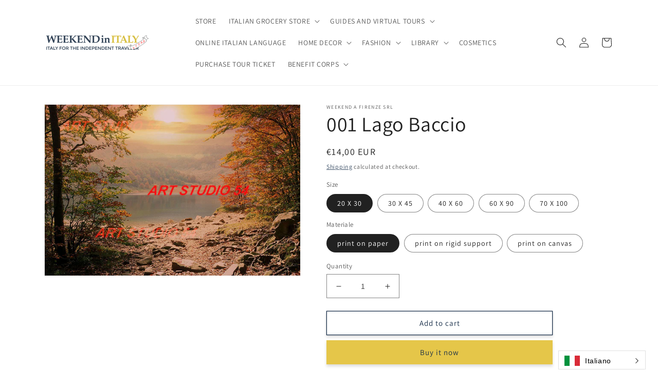

--- FILE ---
content_type: text/html; charset=utf-8
request_url: https://shop.weekendinitaly.com/products/lago-baccio-1
body_size: 35723
content:
<!doctype html>
<html class="no-js" lang="en">
  <head>
    <meta charset="utf-8">
    <meta http-equiv="X-UA-Compatible" content="IE=edge">
    <meta name="viewport" content="width=device-width,initial-scale=1">
    <meta name="theme-color" content="">
    <link rel="canonical" href="https://shop.weekendinitaly.com/products/lago-baccio-1">
    <link rel="preconnect" href="https://cdn.shopify.com" crossorigin><link rel="preconnect" href="https://fonts.shopifycdn.com" crossorigin><title>
      001 Lago Baccio
 &ndash; Weekend a Firenze srl</title>

    
      <meta name="description" content="limited edition signed by author Gino Cianci printing guaranteed up to 50 years">
    

    

<meta property="og:site_name" content="Weekend a Firenze srl">
<meta property="og:url" content="https://shop.weekendinitaly.com/products/lago-baccio-1">
<meta property="og:title" content="001 Lago Baccio">
<meta property="og:type" content="product">
<meta property="og:description" content="limited edition signed by author Gino Cianci printing guaranteed up to 50 years"><meta property="og:image" content="http://shop.weekendinitaly.com/cdn/shop/products/001LAGOBACCIOPROV.MODENA_c588e06d-8035-4da6-ba53-fe80f6858ef9.jpg?v=1681403194">
  <meta property="og:image:secure_url" content="https://shop.weekendinitaly.com/cdn/shop/products/001LAGOBACCIOPROV.MODENA_c588e06d-8035-4da6-ba53-fe80f6858ef9.jpg?v=1681403194">
  <meta property="og:image:width" content="936">
  <meta property="og:image:height" content="624"><meta property="og:price:amount" content="14,00">
  <meta property="og:price:currency" content="EUR"><meta name="twitter:card" content="summary_large_image">
<meta name="twitter:title" content="001 Lago Baccio">
<meta name="twitter:description" content="limited edition signed by author Gino Cianci printing guaranteed up to 50 years">


    <script src="//shop.weekendinitaly.com/cdn/shop/t/7/assets/global.js?v=24850326154503943211662535180" defer="defer"></script>
    <script>window.performance && window.performance.mark && window.performance.mark('shopify.content_for_header.start');</script><meta id="shopify-digital-wallet" name="shopify-digital-wallet" content="/36035035273/digital_wallets/dialog">
<meta name="shopify-checkout-api-token" content="792d7fb9db3270fc577da11f07ef997d">
<meta id="in-context-paypal-metadata" data-shop-id="36035035273" data-venmo-supported="false" data-environment="production" data-locale="en_US" data-paypal-v4="true" data-currency="EUR">
<link rel="alternate" type="application/json+oembed" href="https://shop.weekendinitaly.com/products/lago-baccio-1.oembed">
<script async="async" src="/checkouts/internal/preloads.js?locale=en-IT"></script>
<script id="apple-pay-shop-capabilities" type="application/json">{"shopId":36035035273,"countryCode":"IT","currencyCode":"EUR","merchantCapabilities":["supports3DS"],"merchantId":"gid:\/\/shopify\/Shop\/36035035273","merchantName":"Weekend a Firenze srl","requiredBillingContactFields":["postalAddress","email","phone"],"requiredShippingContactFields":["postalAddress","email","phone"],"shippingType":"shipping","supportedNetworks":["visa","maestro","masterCard","amex"],"total":{"type":"pending","label":"Weekend a Firenze srl","amount":"1.00"},"shopifyPaymentsEnabled":true,"supportsSubscriptions":true}</script>
<script id="shopify-features" type="application/json">{"accessToken":"792d7fb9db3270fc577da11f07ef997d","betas":["rich-media-storefront-analytics"],"domain":"shop.weekendinitaly.com","predictiveSearch":true,"shopId":36035035273,"locale":"en"}</script>
<script>var Shopify = Shopify || {};
Shopify.shop = "shopwii.myshopify.com";
Shopify.locale = "en";
Shopify.currency = {"active":"EUR","rate":"1.0"};
Shopify.country = "IT";
Shopify.theme = {"name":"Dawn","id":131445162141,"schema_name":"Dawn","schema_version":"6.0.2","theme_store_id":887,"role":"main"};
Shopify.theme.handle = "null";
Shopify.theme.style = {"id":null,"handle":null};
Shopify.cdnHost = "shop.weekendinitaly.com/cdn";
Shopify.routes = Shopify.routes || {};
Shopify.routes.root = "/";</script>
<script type="module">!function(o){(o.Shopify=o.Shopify||{}).modules=!0}(window);</script>
<script>!function(o){function n(){var o=[];function n(){o.push(Array.prototype.slice.apply(arguments))}return n.q=o,n}var t=o.Shopify=o.Shopify||{};t.loadFeatures=n(),t.autoloadFeatures=n()}(window);</script>
<script id="shop-js-analytics" type="application/json">{"pageType":"product"}</script>
<script defer="defer" async type="module" src="//shop.weekendinitaly.com/cdn/shopifycloud/shop-js/modules/v2/client.init-shop-cart-sync_BdyHc3Nr.en.esm.js"></script>
<script defer="defer" async type="module" src="//shop.weekendinitaly.com/cdn/shopifycloud/shop-js/modules/v2/chunk.common_Daul8nwZ.esm.js"></script>
<script type="module">
  await import("//shop.weekendinitaly.com/cdn/shopifycloud/shop-js/modules/v2/client.init-shop-cart-sync_BdyHc3Nr.en.esm.js");
await import("//shop.weekendinitaly.com/cdn/shopifycloud/shop-js/modules/v2/chunk.common_Daul8nwZ.esm.js");

  window.Shopify.SignInWithShop?.initShopCartSync?.({"fedCMEnabled":true,"windoidEnabled":true});

</script>
<script>(function() {
  var isLoaded = false;
  function asyncLoad() {
    if (isLoaded) return;
    isLoaded = true;
    var urls = ["\/\/cdn.conveythis.com\/shopify\/52f035c94cbba6b452badb3f850062fe.js?shop=shopwii.myshopify.com","https:\/\/load.csell.co\/assets\/js\/cross-sell.js?shop=shopwii.myshopify.com","https:\/\/load.csell.co\/assets\/v2\/js\/core\/xsell.js?shop=shopwii.myshopify.com"];
    for (var i = 0; i < urls.length; i++) {
      var s = document.createElement('script');
      s.type = 'text/javascript';
      s.async = true;
      s.src = urls[i];
      var x = document.getElementsByTagName('script')[0];
      x.parentNode.insertBefore(s, x);
    }
  };
  if(window.attachEvent) {
    window.attachEvent('onload', asyncLoad);
  } else {
    window.addEventListener('load', asyncLoad, false);
  }
})();</script>
<script id="__st">var __st={"a":36035035273,"offset":3600,"reqid":"afa74887-68c6-4680-a215-def94109a8e9-1768967493","pageurl":"shop.weekendinitaly.com\/products\/lago-baccio-1","u":"60136d580537","p":"product","rtyp":"product","rid":8368205529425};</script>
<script>window.ShopifyPaypalV4VisibilityTracking = true;</script>
<script id="captcha-bootstrap">!function(){'use strict';const t='contact',e='account',n='new_comment',o=[[t,t],['blogs',n],['comments',n],[t,'customer']],c=[[e,'customer_login'],[e,'guest_login'],[e,'recover_customer_password'],[e,'create_customer']],r=t=>t.map((([t,e])=>`form[action*='/${t}']:not([data-nocaptcha='true']) input[name='form_type'][value='${e}']`)).join(','),a=t=>()=>t?[...document.querySelectorAll(t)].map((t=>t.form)):[];function s(){const t=[...o],e=r(t);return a(e)}const i='password',u='form_key',d=['recaptcha-v3-token','g-recaptcha-response','h-captcha-response',i],f=()=>{try{return window.sessionStorage}catch{return}},m='__shopify_v',_=t=>t.elements[u];function p(t,e,n=!1){try{const o=window.sessionStorage,c=JSON.parse(o.getItem(e)),{data:r}=function(t){const{data:e,action:n}=t;return t[m]||n?{data:e,action:n}:{data:t,action:n}}(c);for(const[e,n]of Object.entries(r))t.elements[e]&&(t.elements[e].value=n);n&&o.removeItem(e)}catch(o){console.error('form repopulation failed',{error:o})}}const l='form_type',E='cptcha';function T(t){t.dataset[E]=!0}const w=window,h=w.document,L='Shopify',v='ce_forms',y='captcha';let A=!1;((t,e)=>{const n=(g='f06e6c50-85a8-45c8-87d0-21a2b65856fe',I='https://cdn.shopify.com/shopifycloud/storefront-forms-hcaptcha/ce_storefront_forms_captcha_hcaptcha.v1.5.2.iife.js',D={infoText:'Protected by hCaptcha',privacyText:'Privacy',termsText:'Terms'},(t,e,n)=>{const o=w[L][v],c=o.bindForm;if(c)return c(t,g,e,D).then(n);var r;o.q.push([[t,g,e,D],n]),r=I,A||(h.body.append(Object.assign(h.createElement('script'),{id:'captcha-provider',async:!0,src:r})),A=!0)});var g,I,D;w[L]=w[L]||{},w[L][v]=w[L][v]||{},w[L][v].q=[],w[L][y]=w[L][y]||{},w[L][y].protect=function(t,e){n(t,void 0,e),T(t)},Object.freeze(w[L][y]),function(t,e,n,w,h,L){const[v,y,A,g]=function(t,e,n){const i=e?o:[],u=t?c:[],d=[...i,...u],f=r(d),m=r(i),_=r(d.filter((([t,e])=>n.includes(e))));return[a(f),a(m),a(_),s()]}(w,h,L),I=t=>{const e=t.target;return e instanceof HTMLFormElement?e:e&&e.form},D=t=>v().includes(t);t.addEventListener('submit',(t=>{const e=I(t);if(!e)return;const n=D(e)&&!e.dataset.hcaptchaBound&&!e.dataset.recaptchaBound,o=_(e),c=g().includes(e)&&(!o||!o.value);(n||c)&&t.preventDefault(),c&&!n&&(function(t){try{if(!f())return;!function(t){const e=f();if(!e)return;const n=_(t);if(!n)return;const o=n.value;o&&e.removeItem(o)}(t);const e=Array.from(Array(32),(()=>Math.random().toString(36)[2])).join('');!function(t,e){_(t)||t.append(Object.assign(document.createElement('input'),{type:'hidden',name:u})),t.elements[u].value=e}(t,e),function(t,e){const n=f();if(!n)return;const o=[...t.querySelectorAll(`input[type='${i}']`)].map((({name:t})=>t)),c=[...d,...o],r={};for(const[a,s]of new FormData(t).entries())c.includes(a)||(r[a]=s);n.setItem(e,JSON.stringify({[m]:1,action:t.action,data:r}))}(t,e)}catch(e){console.error('failed to persist form',e)}}(e),e.submit())}));const S=(t,e)=>{t&&!t.dataset[E]&&(n(t,e.some((e=>e===t))),T(t))};for(const o of['focusin','change'])t.addEventListener(o,(t=>{const e=I(t);D(e)&&S(e,y())}));const B=e.get('form_key'),M=e.get(l),P=B&&M;t.addEventListener('DOMContentLoaded',(()=>{const t=y();if(P)for(const e of t)e.elements[l].value===M&&p(e,B);[...new Set([...A(),...v().filter((t=>'true'===t.dataset.shopifyCaptcha))])].forEach((e=>S(e,t)))}))}(h,new URLSearchParams(w.location.search),n,t,e,['guest_login'])})(!0,!0)}();</script>
<script integrity="sha256-4kQ18oKyAcykRKYeNunJcIwy7WH5gtpwJnB7kiuLZ1E=" data-source-attribution="shopify.loadfeatures" defer="defer" src="//shop.weekendinitaly.com/cdn/shopifycloud/storefront/assets/storefront/load_feature-a0a9edcb.js" crossorigin="anonymous"></script>
<script data-source-attribution="shopify.dynamic_checkout.dynamic.init">var Shopify=Shopify||{};Shopify.PaymentButton=Shopify.PaymentButton||{isStorefrontPortableWallets:!0,init:function(){window.Shopify.PaymentButton.init=function(){};var t=document.createElement("script");t.src="https://shop.weekendinitaly.com/cdn/shopifycloud/portable-wallets/latest/portable-wallets.en.js",t.type="module",document.head.appendChild(t)}};
</script>
<script data-source-attribution="shopify.dynamic_checkout.buyer_consent">
  function portableWalletsHideBuyerConsent(e){var t=document.getElementById("shopify-buyer-consent"),n=document.getElementById("shopify-subscription-policy-button");t&&n&&(t.classList.add("hidden"),t.setAttribute("aria-hidden","true"),n.removeEventListener("click",e))}function portableWalletsShowBuyerConsent(e){var t=document.getElementById("shopify-buyer-consent"),n=document.getElementById("shopify-subscription-policy-button");t&&n&&(t.classList.remove("hidden"),t.removeAttribute("aria-hidden"),n.addEventListener("click",e))}window.Shopify?.PaymentButton&&(window.Shopify.PaymentButton.hideBuyerConsent=portableWalletsHideBuyerConsent,window.Shopify.PaymentButton.showBuyerConsent=portableWalletsShowBuyerConsent);
</script>
<script>
  function portableWalletsCleanup(e){e&&e.src&&console.error("Failed to load portable wallets script "+e.src);var t=document.querySelectorAll("shopify-accelerated-checkout .shopify-payment-button__skeleton, shopify-accelerated-checkout-cart .wallet-cart-button__skeleton"),e=document.getElementById("shopify-buyer-consent");for(let e=0;e<t.length;e++)t[e].remove();e&&e.remove()}function portableWalletsNotLoadedAsModule(e){e instanceof ErrorEvent&&"string"==typeof e.message&&e.message.includes("import.meta")&&"string"==typeof e.filename&&e.filename.includes("portable-wallets")&&(window.removeEventListener("error",portableWalletsNotLoadedAsModule),window.Shopify.PaymentButton.failedToLoad=e,"loading"===document.readyState?document.addEventListener("DOMContentLoaded",window.Shopify.PaymentButton.init):window.Shopify.PaymentButton.init())}window.addEventListener("error",portableWalletsNotLoadedAsModule);
</script>

<script type="module" src="https://shop.weekendinitaly.com/cdn/shopifycloud/portable-wallets/latest/portable-wallets.en.js" onError="portableWalletsCleanup(this)" crossorigin="anonymous"></script>
<script nomodule>
  document.addEventListener("DOMContentLoaded", portableWalletsCleanup);
</script>

<link id="shopify-accelerated-checkout-styles" rel="stylesheet" media="screen" href="https://shop.weekendinitaly.com/cdn/shopifycloud/portable-wallets/latest/accelerated-checkout-backwards-compat.css" crossorigin="anonymous">
<style id="shopify-accelerated-checkout-cart">
        #shopify-buyer-consent {
  margin-top: 1em;
  display: inline-block;
  width: 100%;
}

#shopify-buyer-consent.hidden {
  display: none;
}

#shopify-subscription-policy-button {
  background: none;
  border: none;
  padding: 0;
  text-decoration: underline;
  font-size: inherit;
  cursor: pointer;
}

#shopify-subscription-policy-button::before {
  box-shadow: none;
}

      </style>
<script id="sections-script" data-sections="product-recommendations,header,footer" defer="defer" src="//shop.weekendinitaly.com/cdn/shop/t/7/compiled_assets/scripts.js?v=758"></script>
<script>window.performance && window.performance.mark && window.performance.mark('shopify.content_for_header.end');</script>


    <style data-shopify>
      @font-face {
  font-family: Assistant;
  font-weight: 400;
  font-style: normal;
  font-display: swap;
  src: url("//shop.weekendinitaly.com/cdn/fonts/assistant/assistant_n4.9120912a469cad1cc292572851508ca49d12e768.woff2") format("woff2"),
       url("//shop.weekendinitaly.com/cdn/fonts/assistant/assistant_n4.6e9875ce64e0fefcd3f4446b7ec9036b3ddd2985.woff") format("woff");
}

      @font-face {
  font-family: Assistant;
  font-weight: 700;
  font-style: normal;
  font-display: swap;
  src: url("//shop.weekendinitaly.com/cdn/fonts/assistant/assistant_n7.bf44452348ec8b8efa3aa3068825305886b1c83c.woff2") format("woff2"),
       url("//shop.weekendinitaly.com/cdn/fonts/assistant/assistant_n7.0c887fee83f6b3bda822f1150b912c72da0f7b64.woff") format("woff");
}

      
      
      @font-face {
  font-family: Assistant;
  font-weight: 400;
  font-style: normal;
  font-display: swap;
  src: url("//shop.weekendinitaly.com/cdn/fonts/assistant/assistant_n4.9120912a469cad1cc292572851508ca49d12e768.woff2") format("woff2"),
       url("//shop.weekendinitaly.com/cdn/fonts/assistant/assistant_n4.6e9875ce64e0fefcd3f4446b7ec9036b3ddd2985.woff") format("woff");
}


      :root {
        --font-body-family: Assistant, sans-serif;
        --font-body-style: normal;
        --font-body-weight: 400;
        --font-body-weight-bold: 700;

        --font-heading-family: Assistant, sans-serif;
        --font-heading-style: normal;
        --font-heading-weight: 400;

        --font-body-scale: 1.0;
        --font-heading-scale: 1.0;

        --color-base-text: 33, 33, 33;
        --color-shadow: 33, 33, 33;
        --color-base-background-1: 255, 255, 255;
        --color-base-background-2: 242, 242, 242;
        --color-base-solid-button-labels: 24, 46, 73;
        --color-base-outline-button-labels: 24, 46, 73;
        --color-base-accent-1: 229, 198, 73;
        --color-base-accent-2: 221, 37, 37;
        --payment-terms-background-color: #ffffff;

        --gradient-base-background-1: #ffffff;
        --gradient-base-background-2: #f2f2f2;
        --gradient-base-accent-1: #e5c649;
        --gradient-base-accent-2: #dd2525;

        --media-padding: px;
        --media-border-opacity: 0.05;
        --media-border-width: 1px;
        --media-radius: 0px;
        --media-shadow-opacity: 0.0;
        --media-shadow-horizontal-offset: 0px;
        --media-shadow-vertical-offset: 4px;
        --media-shadow-blur-radius: 5px;
        --media-shadow-visible: 0;

        --page-width: 120rem;
        --page-width-margin: 0rem;

        --card-image-padding: 0.0rem;
        --card-corner-radius: 0.0rem;
        --card-text-alignment: left;
        --card-border-width: 0.0rem;
        --card-border-opacity: 0.1;
        --card-shadow-opacity: 0.0;
        --card-shadow-visible: 0;
        --card-shadow-horizontal-offset: 0.0rem;
        --card-shadow-vertical-offset: 0.4rem;
        --card-shadow-blur-radius: 0.5rem;

        --badge-corner-radius: 4.0rem;

        --popup-border-width: 1px;
        --popup-border-opacity: 0.1;
        --popup-corner-radius: 0px;
        --popup-shadow-opacity: 0.0;
        --popup-shadow-horizontal-offset: 0px;
        --popup-shadow-vertical-offset: 4px;
        --popup-shadow-blur-radius: 5px;

        --drawer-border-width: 1px;
        --drawer-border-opacity: 0.1;
        --drawer-shadow-opacity: 0.0;
        --drawer-shadow-horizontal-offset: 0px;
        --drawer-shadow-vertical-offset: 4px;
        --drawer-shadow-blur-radius: 5px;

        --spacing-sections-desktop: 0px;
        --spacing-sections-mobile: 0px;

        --grid-desktop-vertical-spacing: 8px;
        --grid-desktop-horizontal-spacing: 8px;
        --grid-mobile-vertical-spacing: 4px;
        --grid-mobile-horizontal-spacing: 4px;

        --text-boxes-border-opacity: 0.1;
        --text-boxes-border-width: 0px;
        --text-boxes-radius: 0px;
        --text-boxes-shadow-opacity: 0.0;
        --text-boxes-shadow-visible: 0;
        --text-boxes-shadow-horizontal-offset: 0px;
        --text-boxes-shadow-vertical-offset: 4px;
        --text-boxes-shadow-blur-radius: 5px;

        --buttons-radius: 0px;
        --buttons-radius-outset: 0px;
        --buttons-border-width: 1px;
        --buttons-border-opacity: 1.0;
        --buttons-shadow-opacity: 0.15;
        --buttons-shadow-visible: 1;
        --buttons-shadow-horizontal-offset: 0px;
        --buttons-shadow-vertical-offset: 4px;
        --buttons-shadow-blur-radius: 5px;
        --buttons-border-offset: 0.3px;

        --inputs-radius: 0px;
        --inputs-border-width: 1px;
        --inputs-border-opacity: 0.55;
        --inputs-shadow-opacity: 0.0;
        --inputs-shadow-horizontal-offset: 0px;
        --inputs-margin-offset: 0px;
        --inputs-shadow-vertical-offset: 4px;
        --inputs-shadow-blur-radius: 5px;
        --inputs-radius-outset: 0px;

        --variant-pills-radius: 40px;
        --variant-pills-border-width: 1px;
        --variant-pills-border-opacity: 0.55;
        --variant-pills-shadow-opacity: 0.0;
        --variant-pills-shadow-horizontal-offset: 0px;
        --variant-pills-shadow-vertical-offset: 4px;
        --variant-pills-shadow-blur-radius: 5px;
      }

      *,
      *::before,
      *::after {
        box-sizing: inherit;
      }

      html {
        box-sizing: border-box;
        font-size: calc(var(--font-body-scale) * 62.5%);
        height: 100%;
      }

      body {
        display: grid;
        grid-template-rows: auto auto 1fr auto;
        grid-template-columns: 100%;
        min-height: 100%;
        margin: 0;
        font-size: 1.5rem;
        letter-spacing: 0.06rem;
        line-height: calc(1 + 0.8 / var(--font-body-scale));
        font-family: var(--font-body-family);
        font-style: var(--font-body-style);
        font-weight: var(--font-body-weight);
      }

      @media screen and (min-width: 750px) {
        body {
          font-size: 1.6rem;
        }
      }
    </style>

    <link href="//shop.weekendinitaly.com/cdn/shop/t/7/assets/base.css?v=19666067365360246481662535181" rel="stylesheet" type="text/css" media="all" />
<link rel="preload" as="font" href="//shop.weekendinitaly.com/cdn/fonts/assistant/assistant_n4.9120912a469cad1cc292572851508ca49d12e768.woff2" type="font/woff2" crossorigin><link rel="preload" as="font" href="//shop.weekendinitaly.com/cdn/fonts/assistant/assistant_n4.9120912a469cad1cc292572851508ca49d12e768.woff2" type="font/woff2" crossorigin><link rel="stylesheet" href="//shop.weekendinitaly.com/cdn/shop/t/7/assets/component-predictive-search.css?v=165644661289088488651662535179" media="print" onload="this.media='all'"><script>document.documentElement.className = document.documentElement.className.replace('no-js', 'js');
    if (Shopify.designMode) {
      document.documentElement.classList.add('shopify-design-mode');
    }
    </script>
  <link href="https://monorail-edge.shopifysvc.com" rel="dns-prefetch">
<script>(function(){if ("sendBeacon" in navigator && "performance" in window) {try {var session_token_from_headers = performance.getEntriesByType('navigation')[0].serverTiming.find(x => x.name == '_s').description;} catch {var session_token_from_headers = undefined;}var session_cookie_matches = document.cookie.match(/_shopify_s=([^;]*)/);var session_token_from_cookie = session_cookie_matches && session_cookie_matches.length === 2 ? session_cookie_matches[1] : "";var session_token = session_token_from_headers || session_token_from_cookie || "";function handle_abandonment_event(e) {var entries = performance.getEntries().filter(function(entry) {return /monorail-edge.shopifysvc.com/.test(entry.name);});if (!window.abandonment_tracked && entries.length === 0) {window.abandonment_tracked = true;var currentMs = Date.now();var navigation_start = performance.timing.navigationStart;var payload = {shop_id: 36035035273,url: window.location.href,navigation_start,duration: currentMs - navigation_start,session_token,page_type: "product"};window.navigator.sendBeacon("https://monorail-edge.shopifysvc.com/v1/produce", JSON.stringify({schema_id: "online_store_buyer_site_abandonment/1.1",payload: payload,metadata: {event_created_at_ms: currentMs,event_sent_at_ms: currentMs}}));}}window.addEventListener('pagehide', handle_abandonment_event);}}());</script>
<script id="web-pixels-manager-setup">(function e(e,d,r,n,o){if(void 0===o&&(o={}),!Boolean(null===(a=null===(i=window.Shopify)||void 0===i?void 0:i.analytics)||void 0===a?void 0:a.replayQueue)){var i,a;window.Shopify=window.Shopify||{};var t=window.Shopify;t.analytics=t.analytics||{};var s=t.analytics;s.replayQueue=[],s.publish=function(e,d,r){return s.replayQueue.push([e,d,r]),!0};try{self.performance.mark("wpm:start")}catch(e){}var l=function(){var e={modern:/Edge?\/(1{2}[4-9]|1[2-9]\d|[2-9]\d{2}|\d{4,})\.\d+(\.\d+|)|Firefox\/(1{2}[4-9]|1[2-9]\d|[2-9]\d{2}|\d{4,})\.\d+(\.\d+|)|Chrom(ium|e)\/(9{2}|\d{3,})\.\d+(\.\d+|)|(Maci|X1{2}).+ Version\/(15\.\d+|(1[6-9]|[2-9]\d|\d{3,})\.\d+)([,.]\d+|)( \(\w+\)|)( Mobile\/\w+|) Safari\/|Chrome.+OPR\/(9{2}|\d{3,})\.\d+\.\d+|(CPU[ +]OS|iPhone[ +]OS|CPU[ +]iPhone|CPU IPhone OS|CPU iPad OS)[ +]+(15[._]\d+|(1[6-9]|[2-9]\d|\d{3,})[._]\d+)([._]\d+|)|Android:?[ /-](13[3-9]|1[4-9]\d|[2-9]\d{2}|\d{4,})(\.\d+|)(\.\d+|)|Android.+Firefox\/(13[5-9]|1[4-9]\d|[2-9]\d{2}|\d{4,})\.\d+(\.\d+|)|Android.+Chrom(ium|e)\/(13[3-9]|1[4-9]\d|[2-9]\d{2}|\d{4,})\.\d+(\.\d+|)|SamsungBrowser\/([2-9]\d|\d{3,})\.\d+/,legacy:/Edge?\/(1[6-9]|[2-9]\d|\d{3,})\.\d+(\.\d+|)|Firefox\/(5[4-9]|[6-9]\d|\d{3,})\.\d+(\.\d+|)|Chrom(ium|e)\/(5[1-9]|[6-9]\d|\d{3,})\.\d+(\.\d+|)([\d.]+$|.*Safari\/(?![\d.]+ Edge\/[\d.]+$))|(Maci|X1{2}).+ Version\/(10\.\d+|(1[1-9]|[2-9]\d|\d{3,})\.\d+)([,.]\d+|)( \(\w+\)|)( Mobile\/\w+|) Safari\/|Chrome.+OPR\/(3[89]|[4-9]\d|\d{3,})\.\d+\.\d+|(CPU[ +]OS|iPhone[ +]OS|CPU[ +]iPhone|CPU IPhone OS|CPU iPad OS)[ +]+(10[._]\d+|(1[1-9]|[2-9]\d|\d{3,})[._]\d+)([._]\d+|)|Android:?[ /-](13[3-9]|1[4-9]\d|[2-9]\d{2}|\d{4,})(\.\d+|)(\.\d+|)|Mobile Safari.+OPR\/([89]\d|\d{3,})\.\d+\.\d+|Android.+Firefox\/(13[5-9]|1[4-9]\d|[2-9]\d{2}|\d{4,})\.\d+(\.\d+|)|Android.+Chrom(ium|e)\/(13[3-9]|1[4-9]\d|[2-9]\d{2}|\d{4,})\.\d+(\.\d+|)|Android.+(UC? ?Browser|UCWEB|U3)[ /]?(15\.([5-9]|\d{2,})|(1[6-9]|[2-9]\d|\d{3,})\.\d+)\.\d+|SamsungBrowser\/(5\.\d+|([6-9]|\d{2,})\.\d+)|Android.+MQ{2}Browser\/(14(\.(9|\d{2,})|)|(1[5-9]|[2-9]\d|\d{3,})(\.\d+|))(\.\d+|)|K[Aa][Ii]OS\/(3\.\d+|([4-9]|\d{2,})\.\d+)(\.\d+|)/},d=e.modern,r=e.legacy,n=navigator.userAgent;return n.match(d)?"modern":n.match(r)?"legacy":"unknown"}(),u="modern"===l?"modern":"legacy",c=(null!=n?n:{modern:"",legacy:""})[u],f=function(e){return[e.baseUrl,"/wpm","/b",e.hashVersion,"modern"===e.buildTarget?"m":"l",".js"].join("")}({baseUrl:d,hashVersion:r,buildTarget:u}),m=function(e){var d=e.version,r=e.bundleTarget,n=e.surface,o=e.pageUrl,i=e.monorailEndpoint;return{emit:function(e){var a=e.status,t=e.errorMsg,s=(new Date).getTime(),l=JSON.stringify({metadata:{event_sent_at_ms:s},events:[{schema_id:"web_pixels_manager_load/3.1",payload:{version:d,bundle_target:r,page_url:o,status:a,surface:n,error_msg:t},metadata:{event_created_at_ms:s}}]});if(!i)return console&&console.warn&&console.warn("[Web Pixels Manager] No Monorail endpoint provided, skipping logging."),!1;try{return self.navigator.sendBeacon.bind(self.navigator)(i,l)}catch(e){}var u=new XMLHttpRequest;try{return u.open("POST",i,!0),u.setRequestHeader("Content-Type","text/plain"),u.send(l),!0}catch(e){return console&&console.warn&&console.warn("[Web Pixels Manager] Got an unhandled error while logging to Monorail."),!1}}}}({version:r,bundleTarget:l,surface:e.surface,pageUrl:self.location.href,monorailEndpoint:e.monorailEndpoint});try{o.browserTarget=l,function(e){var d=e.src,r=e.async,n=void 0===r||r,o=e.onload,i=e.onerror,a=e.sri,t=e.scriptDataAttributes,s=void 0===t?{}:t,l=document.createElement("script"),u=document.querySelector("head"),c=document.querySelector("body");if(l.async=n,l.src=d,a&&(l.integrity=a,l.crossOrigin="anonymous"),s)for(var f in s)if(Object.prototype.hasOwnProperty.call(s,f))try{l.dataset[f]=s[f]}catch(e){}if(o&&l.addEventListener("load",o),i&&l.addEventListener("error",i),u)u.appendChild(l);else{if(!c)throw new Error("Did not find a head or body element to append the script");c.appendChild(l)}}({src:f,async:!0,onload:function(){if(!function(){var e,d;return Boolean(null===(d=null===(e=window.Shopify)||void 0===e?void 0:e.analytics)||void 0===d?void 0:d.initialized)}()){var d=window.webPixelsManager.init(e)||void 0;if(d){var r=window.Shopify.analytics;r.replayQueue.forEach((function(e){var r=e[0],n=e[1],o=e[2];d.publishCustomEvent(r,n,o)})),r.replayQueue=[],r.publish=d.publishCustomEvent,r.visitor=d.visitor,r.initialized=!0}}},onerror:function(){return m.emit({status:"failed",errorMsg:"".concat(f," has failed to load")})},sri:function(e){var d=/^sha384-[A-Za-z0-9+/=]+$/;return"string"==typeof e&&d.test(e)}(c)?c:"",scriptDataAttributes:o}),m.emit({status:"loading"})}catch(e){m.emit({status:"failed",errorMsg:(null==e?void 0:e.message)||"Unknown error"})}}})({shopId: 36035035273,storefrontBaseUrl: "https://shop.weekendinitaly.com",extensionsBaseUrl: "https://extensions.shopifycdn.com/cdn/shopifycloud/web-pixels-manager",monorailEndpoint: "https://monorail-edge.shopifysvc.com/unstable/produce_batch",surface: "storefront-renderer",enabledBetaFlags: ["2dca8a86"],webPixelsConfigList: [{"id":"shopify-app-pixel","configuration":"{}","eventPayloadVersion":"v1","runtimeContext":"STRICT","scriptVersion":"0450","apiClientId":"shopify-pixel","type":"APP","privacyPurposes":["ANALYTICS","MARKETING"]},{"id":"shopify-custom-pixel","eventPayloadVersion":"v1","runtimeContext":"LAX","scriptVersion":"0450","apiClientId":"shopify-pixel","type":"CUSTOM","privacyPurposes":["ANALYTICS","MARKETING"]}],isMerchantRequest: false,initData: {"shop":{"name":"Weekend a Firenze srl","paymentSettings":{"currencyCode":"EUR"},"myshopifyDomain":"shopwii.myshopify.com","countryCode":"IT","storefrontUrl":"https:\/\/shop.weekendinitaly.com"},"customer":null,"cart":null,"checkout":null,"productVariants":[{"price":{"amount":14.0,"currencyCode":"EUR"},"product":{"title":"001 Lago Baccio","vendor":"Weekend a Firenze srl","id":"8368205529425","untranslatedTitle":"001 Lago Baccio","url":"\/products\/lago-baccio-1","type":""},"id":"46539096162641","image":{"src":"\/\/shop.weekendinitaly.com\/cdn\/shop\/products\/001LAGOBACCIOPROV.MODENA_c588e06d-8035-4da6-ba53-fe80f6858ef9.jpg?v=1681403194"},"sku":null,"title":"20 X 30 \/ print on paper","untranslatedTitle":"20 X 30 \/ print on paper"},{"price":{"amount":35.0,"currencyCode":"EUR"},"product":{"title":"001 Lago Baccio","vendor":"Weekend a Firenze srl","id":"8368205529425","untranslatedTitle":"001 Lago Baccio","url":"\/products\/lago-baccio-1","type":""},"id":"46539096195409","image":{"src":"\/\/shop.weekendinitaly.com\/cdn\/shop\/products\/001LAGOBACCIOPROV.MODENA_c588e06d-8035-4da6-ba53-fe80f6858ef9.jpg?v=1681403194"},"sku":null,"title":"20 X 30 \/ print on rigid support","untranslatedTitle":"20 X 30 \/ print on rigid support"},{"price":{"amount":22.0,"currencyCode":"EUR"},"product":{"title":"001 Lago Baccio","vendor":"Weekend a Firenze srl","id":"8368205529425","untranslatedTitle":"001 Lago Baccio","url":"\/products\/lago-baccio-1","type":""},"id":"46539096228177","image":{"src":"\/\/shop.weekendinitaly.com\/cdn\/shop\/products\/001LAGOBACCIOPROV.MODENA_c588e06d-8035-4da6-ba53-fe80f6858ef9.jpg?v=1681403194"},"sku":null,"title":"30 X 45 \/ print on paper","untranslatedTitle":"30 X 45 \/ print on paper"},{"price":{"amount":48.0,"currencyCode":"EUR"},"product":{"title":"001 Lago Baccio","vendor":"Weekend a Firenze srl","id":"8368205529425","untranslatedTitle":"001 Lago Baccio","url":"\/products\/lago-baccio-1","type":""},"id":"46539096260945","image":{"src":"\/\/shop.weekendinitaly.com\/cdn\/shop\/products\/001LAGOBACCIOPROV.MODENA_c588e06d-8035-4da6-ba53-fe80f6858ef9.jpg?v=1681403194"},"sku":null,"title":"30 X 45 \/ print on rigid support","untranslatedTitle":"30 X 45 \/ print on rigid support"},{"price":{"amount":50.0,"currencyCode":"EUR"},"product":{"title":"001 Lago Baccio","vendor":"Weekend a Firenze srl","id":"8368205529425","untranslatedTitle":"001 Lago Baccio","url":"\/products\/lago-baccio-1","type":""},"id":"46539096293713","image":{"src":"\/\/shop.weekendinitaly.com\/cdn\/shop\/products\/001LAGOBACCIOPROV.MODENA_c588e06d-8035-4da6-ba53-fe80f6858ef9.jpg?v=1681403194"},"sku":null,"title":"30 X 45 \/ print on canvas","untranslatedTitle":"30 X 45 \/ print on canvas"},{"price":{"amount":79.0,"currencyCode":"EUR"},"product":{"title":"001 Lago Baccio","vendor":"Weekend a Firenze srl","id":"8368205529425","untranslatedTitle":"001 Lago Baccio","url":"\/products\/lago-baccio-1","type":""},"id":"46539096326481","image":{"src":"\/\/shop.weekendinitaly.com\/cdn\/shop\/products\/001LAGOBACCIOPROV.MODENA_c588e06d-8035-4da6-ba53-fe80f6858ef9.jpg?v=1681403194"},"sku":null,"title":"40 X 60 \/ print on canvas","untranslatedTitle":"40 X 60 \/ print on canvas"},{"price":{"amount":129.0,"currencyCode":"EUR"},"product":{"title":"001 Lago Baccio","vendor":"Weekend a Firenze srl","id":"8368205529425","untranslatedTitle":"001 Lago Baccio","url":"\/products\/lago-baccio-1","type":""},"id":"46539096359249","image":{"src":"\/\/shop.weekendinitaly.com\/cdn\/shop\/products\/001LAGOBACCIOPROV.MODENA_c588e06d-8035-4da6-ba53-fe80f6858ef9.jpg?v=1681403194"},"sku":null,"title":"60 X 90 \/ print on canvas","untranslatedTitle":"60 X 90 \/ print on canvas"},{"price":{"amount":159.0,"currencyCode":"EUR"},"product":{"title":"001 Lago Baccio","vendor":"Weekend a Firenze srl","id":"8368205529425","untranslatedTitle":"001 Lago Baccio","url":"\/products\/lago-baccio-1","type":""},"id":"46539096392017","image":{"src":"\/\/shop.weekendinitaly.com\/cdn\/shop\/products\/001LAGOBACCIOPROV.MODENA_c588e06d-8035-4da6-ba53-fe80f6858ef9.jpg?v=1681403194"},"sku":null,"title":"70 X 100 \/ print on canvas","untranslatedTitle":"70 X 100 \/ print on canvas"},{"price":{"amount":45.0,"currencyCode":"EUR"},"product":{"title":"001 Lago Baccio","vendor":"Weekend a Firenze srl","id":"8368205529425","untranslatedTitle":"001 Lago Baccio","url":"\/products\/lago-baccio-1","type":""},"id":"46539096424785","image":{"src":"\/\/shop.weekendinitaly.com\/cdn\/shop\/products\/001LAGOBACCIOPROV.MODENA_c588e06d-8035-4da6-ba53-fe80f6858ef9.jpg?v=1681403194"},"sku":null,"title":"40 X 60 \/ print on paper","untranslatedTitle":"40 X 60 \/ print on paper"}],"purchasingCompany":null},},"https://shop.weekendinitaly.com/cdn","fcfee988w5aeb613cpc8e4bc33m6693e112",{"modern":"","legacy":""},{"shopId":"36035035273","storefrontBaseUrl":"https:\/\/shop.weekendinitaly.com","extensionBaseUrl":"https:\/\/extensions.shopifycdn.com\/cdn\/shopifycloud\/web-pixels-manager","surface":"storefront-renderer","enabledBetaFlags":"[\"2dca8a86\"]","isMerchantRequest":"false","hashVersion":"fcfee988w5aeb613cpc8e4bc33m6693e112","publish":"custom","events":"[[\"page_viewed\",{}],[\"product_viewed\",{\"productVariant\":{\"price\":{\"amount\":14.0,\"currencyCode\":\"EUR\"},\"product\":{\"title\":\"001 Lago Baccio\",\"vendor\":\"Weekend a Firenze srl\",\"id\":\"8368205529425\",\"untranslatedTitle\":\"001 Lago Baccio\",\"url\":\"\/products\/lago-baccio-1\",\"type\":\"\"},\"id\":\"46539096162641\",\"image\":{\"src\":\"\/\/shop.weekendinitaly.com\/cdn\/shop\/products\/001LAGOBACCIOPROV.MODENA_c588e06d-8035-4da6-ba53-fe80f6858ef9.jpg?v=1681403194\"},\"sku\":null,\"title\":\"20 X 30 \/ print on paper\",\"untranslatedTitle\":\"20 X 30 \/ print on paper\"}}]]"});</script><script>
  window.ShopifyAnalytics = window.ShopifyAnalytics || {};
  window.ShopifyAnalytics.meta = window.ShopifyAnalytics.meta || {};
  window.ShopifyAnalytics.meta.currency = 'EUR';
  var meta = {"product":{"id":8368205529425,"gid":"gid:\/\/shopify\/Product\/8368205529425","vendor":"Weekend a Firenze srl","type":"","handle":"lago-baccio-1","variants":[{"id":46539096162641,"price":1400,"name":"001 Lago Baccio - 20 X 30 \/ print on paper","public_title":"20 X 30 \/ print on paper","sku":null},{"id":46539096195409,"price":3500,"name":"001 Lago Baccio - 20 X 30 \/ print on rigid support","public_title":"20 X 30 \/ print on rigid support","sku":null},{"id":46539096228177,"price":2200,"name":"001 Lago Baccio - 30 X 45 \/ print on paper","public_title":"30 X 45 \/ print on paper","sku":null},{"id":46539096260945,"price":4800,"name":"001 Lago Baccio - 30 X 45 \/ print on rigid support","public_title":"30 X 45 \/ print on rigid support","sku":null},{"id":46539096293713,"price":5000,"name":"001 Lago Baccio - 30 X 45 \/ print on canvas","public_title":"30 X 45 \/ print on canvas","sku":null},{"id":46539096326481,"price":7900,"name":"001 Lago Baccio - 40 X 60 \/ print on canvas","public_title":"40 X 60 \/ print on canvas","sku":null},{"id":46539096359249,"price":12900,"name":"001 Lago Baccio - 60 X 90 \/ print on canvas","public_title":"60 X 90 \/ print on canvas","sku":null},{"id":46539096392017,"price":15900,"name":"001 Lago Baccio - 70 X 100 \/ print on canvas","public_title":"70 X 100 \/ print on canvas","sku":null},{"id":46539096424785,"price":4500,"name":"001 Lago Baccio - 40 X 60 \/ print on paper","public_title":"40 X 60 \/ print on paper","sku":null}],"remote":false},"page":{"pageType":"product","resourceType":"product","resourceId":8368205529425,"requestId":"afa74887-68c6-4680-a215-def94109a8e9-1768967493"}};
  for (var attr in meta) {
    window.ShopifyAnalytics.meta[attr] = meta[attr];
  }
</script>
<script class="analytics">
  (function () {
    var customDocumentWrite = function(content) {
      var jquery = null;

      if (window.jQuery) {
        jquery = window.jQuery;
      } else if (window.Checkout && window.Checkout.$) {
        jquery = window.Checkout.$;
      }

      if (jquery) {
        jquery('body').append(content);
      }
    };

    var hasLoggedConversion = function(token) {
      if (token) {
        return document.cookie.indexOf('loggedConversion=' + token) !== -1;
      }
      return false;
    }

    var setCookieIfConversion = function(token) {
      if (token) {
        var twoMonthsFromNow = new Date(Date.now());
        twoMonthsFromNow.setMonth(twoMonthsFromNow.getMonth() + 2);

        document.cookie = 'loggedConversion=' + token + '; expires=' + twoMonthsFromNow;
      }
    }

    var trekkie = window.ShopifyAnalytics.lib = window.trekkie = window.trekkie || [];
    if (trekkie.integrations) {
      return;
    }
    trekkie.methods = [
      'identify',
      'page',
      'ready',
      'track',
      'trackForm',
      'trackLink'
    ];
    trekkie.factory = function(method) {
      return function() {
        var args = Array.prototype.slice.call(arguments);
        args.unshift(method);
        trekkie.push(args);
        return trekkie;
      };
    };
    for (var i = 0; i < trekkie.methods.length; i++) {
      var key = trekkie.methods[i];
      trekkie[key] = trekkie.factory(key);
    }
    trekkie.load = function(config) {
      trekkie.config = config || {};
      trekkie.config.initialDocumentCookie = document.cookie;
      var first = document.getElementsByTagName('script')[0];
      var script = document.createElement('script');
      script.type = 'text/javascript';
      script.onerror = function(e) {
        var scriptFallback = document.createElement('script');
        scriptFallback.type = 'text/javascript';
        scriptFallback.onerror = function(error) {
                var Monorail = {
      produce: function produce(monorailDomain, schemaId, payload) {
        var currentMs = new Date().getTime();
        var event = {
          schema_id: schemaId,
          payload: payload,
          metadata: {
            event_created_at_ms: currentMs,
            event_sent_at_ms: currentMs
          }
        };
        return Monorail.sendRequest("https://" + monorailDomain + "/v1/produce", JSON.stringify(event));
      },
      sendRequest: function sendRequest(endpointUrl, payload) {
        // Try the sendBeacon API
        if (window && window.navigator && typeof window.navigator.sendBeacon === 'function' && typeof window.Blob === 'function' && !Monorail.isIos12()) {
          var blobData = new window.Blob([payload], {
            type: 'text/plain'
          });

          if (window.navigator.sendBeacon(endpointUrl, blobData)) {
            return true;
          } // sendBeacon was not successful

        } // XHR beacon

        var xhr = new XMLHttpRequest();

        try {
          xhr.open('POST', endpointUrl);
          xhr.setRequestHeader('Content-Type', 'text/plain');
          xhr.send(payload);
        } catch (e) {
          console.log(e);
        }

        return false;
      },
      isIos12: function isIos12() {
        return window.navigator.userAgent.lastIndexOf('iPhone; CPU iPhone OS 12_') !== -1 || window.navigator.userAgent.lastIndexOf('iPad; CPU OS 12_') !== -1;
      }
    };
    Monorail.produce('monorail-edge.shopifysvc.com',
      'trekkie_storefront_load_errors/1.1',
      {shop_id: 36035035273,
      theme_id: 131445162141,
      app_name: "storefront",
      context_url: window.location.href,
      source_url: "//shop.weekendinitaly.com/cdn/s/trekkie.storefront.cd680fe47e6c39ca5d5df5f0a32d569bc48c0f27.min.js"});

        };
        scriptFallback.async = true;
        scriptFallback.src = '//shop.weekendinitaly.com/cdn/s/trekkie.storefront.cd680fe47e6c39ca5d5df5f0a32d569bc48c0f27.min.js';
        first.parentNode.insertBefore(scriptFallback, first);
      };
      script.async = true;
      script.src = '//shop.weekendinitaly.com/cdn/s/trekkie.storefront.cd680fe47e6c39ca5d5df5f0a32d569bc48c0f27.min.js';
      first.parentNode.insertBefore(script, first);
    };
    trekkie.load(
      {"Trekkie":{"appName":"storefront","development":false,"defaultAttributes":{"shopId":36035035273,"isMerchantRequest":null,"themeId":131445162141,"themeCityHash":"3276508764714217868","contentLanguage":"en","currency":"EUR","eventMetadataId":"53254590-9e08-4644-adde-feae6ad2ac87"},"isServerSideCookieWritingEnabled":true,"monorailRegion":"shop_domain","enabledBetaFlags":["65f19447"]},"Session Attribution":{},"S2S":{"facebookCapiEnabled":false,"source":"trekkie-storefront-renderer","apiClientId":580111}}
    );

    var loaded = false;
    trekkie.ready(function() {
      if (loaded) return;
      loaded = true;

      window.ShopifyAnalytics.lib = window.trekkie;

      var originalDocumentWrite = document.write;
      document.write = customDocumentWrite;
      try { window.ShopifyAnalytics.merchantGoogleAnalytics.call(this); } catch(error) {};
      document.write = originalDocumentWrite;

      window.ShopifyAnalytics.lib.page(null,{"pageType":"product","resourceType":"product","resourceId":8368205529425,"requestId":"afa74887-68c6-4680-a215-def94109a8e9-1768967493","shopifyEmitted":true});

      var match = window.location.pathname.match(/checkouts\/(.+)\/(thank_you|post_purchase)/)
      var token = match? match[1]: undefined;
      if (!hasLoggedConversion(token)) {
        setCookieIfConversion(token);
        window.ShopifyAnalytics.lib.track("Viewed Product",{"currency":"EUR","variantId":46539096162641,"productId":8368205529425,"productGid":"gid:\/\/shopify\/Product\/8368205529425","name":"001 Lago Baccio - 20 X 30 \/ print on paper","price":"14.00","sku":null,"brand":"Weekend a Firenze srl","variant":"20 X 30 \/ print on paper","category":"","nonInteraction":true,"remote":false},undefined,undefined,{"shopifyEmitted":true});
      window.ShopifyAnalytics.lib.track("monorail:\/\/trekkie_storefront_viewed_product\/1.1",{"currency":"EUR","variantId":46539096162641,"productId":8368205529425,"productGid":"gid:\/\/shopify\/Product\/8368205529425","name":"001 Lago Baccio - 20 X 30 \/ print on paper","price":"14.00","sku":null,"brand":"Weekend a Firenze srl","variant":"20 X 30 \/ print on paper","category":"","nonInteraction":true,"remote":false,"referer":"https:\/\/shop.weekendinitaly.com\/products\/lago-baccio-1"});
      }
    });


        var eventsListenerScript = document.createElement('script');
        eventsListenerScript.async = true;
        eventsListenerScript.src = "//shop.weekendinitaly.com/cdn/shopifycloud/storefront/assets/shop_events_listener-3da45d37.js";
        document.getElementsByTagName('head')[0].appendChild(eventsListenerScript);

})();</script>
<script
  defer
  src="https://shop.weekendinitaly.com/cdn/shopifycloud/perf-kit/shopify-perf-kit-3.0.4.min.js"
  data-application="storefront-renderer"
  data-shop-id="36035035273"
  data-render-region="gcp-us-east1"
  data-page-type="product"
  data-theme-instance-id="131445162141"
  data-theme-name="Dawn"
  data-theme-version="6.0.2"
  data-monorail-region="shop_domain"
  data-resource-timing-sampling-rate="10"
  data-shs="true"
  data-shs-beacon="true"
  data-shs-export-with-fetch="true"
  data-shs-logs-sample-rate="1"
  data-shs-beacon-endpoint="https://shop.weekendinitaly.com/api/collect"
></script>
</head>

  <body class="gradient">
    <a class="skip-to-content-link button visually-hidden" href="#MainContent">
      Skip to content
    </a><div id="shopify-section-announcement-bar" class="shopify-section">
</div>
    <div id="shopify-section-header" class="shopify-section section-header"><link rel="stylesheet" href="//shop.weekendinitaly.com/cdn/shop/t/7/assets/component-list-menu.css?v=151968516119678728991662535180" media="print" onload="this.media='all'">
<link rel="stylesheet" href="//shop.weekendinitaly.com/cdn/shop/t/7/assets/component-search.css?v=96455689198851321781662535179" media="print" onload="this.media='all'">
<link rel="stylesheet" href="//shop.weekendinitaly.com/cdn/shop/t/7/assets/component-menu-drawer.css?v=182311192829367774911662535179" media="print" onload="this.media='all'">
<link rel="stylesheet" href="//shop.weekendinitaly.com/cdn/shop/t/7/assets/component-cart-notification.css?v=119852831333870967341662535179" media="print" onload="this.media='all'">
<link rel="stylesheet" href="//shop.weekendinitaly.com/cdn/shop/t/7/assets/component-cart-items.css?v=23917223812499722491662535181" media="print" onload="this.media='all'"><link rel="stylesheet" href="//shop.weekendinitaly.com/cdn/shop/t/7/assets/component-price.css?v=112673864592427438181662535179" media="print" onload="this.media='all'">
  <link rel="stylesheet" href="//shop.weekendinitaly.com/cdn/shop/t/7/assets/component-loading-overlay.css?v=167310470843593579841662535181" media="print" onload="this.media='all'"><noscript><link href="//shop.weekendinitaly.com/cdn/shop/t/7/assets/component-list-menu.css?v=151968516119678728991662535180" rel="stylesheet" type="text/css" media="all" /></noscript>
<noscript><link href="//shop.weekendinitaly.com/cdn/shop/t/7/assets/component-search.css?v=96455689198851321781662535179" rel="stylesheet" type="text/css" media="all" /></noscript>
<noscript><link href="//shop.weekendinitaly.com/cdn/shop/t/7/assets/component-menu-drawer.css?v=182311192829367774911662535179" rel="stylesheet" type="text/css" media="all" /></noscript>
<noscript><link href="//shop.weekendinitaly.com/cdn/shop/t/7/assets/component-cart-notification.css?v=119852831333870967341662535179" rel="stylesheet" type="text/css" media="all" /></noscript>
<noscript><link href="//shop.weekendinitaly.com/cdn/shop/t/7/assets/component-cart-items.css?v=23917223812499722491662535181" rel="stylesheet" type="text/css" media="all" /></noscript>

<style>
  header-drawer {
    justify-self: start;
    margin-left: -1.2rem;
  }

  .header__heading-logo {
    max-width: 250px;
  }

  @media screen and (min-width: 990px) {
    header-drawer {
      display: none;
    }
  }

  .menu-drawer-container {
    display: flex;
  }

  .list-menu {
    list-style: none;
    padding: 0;
    margin: 0;
  }

  .list-menu--inline {
    display: inline-flex;
    flex-wrap: wrap;
  }

  summary.list-menu__item {
    padding-right: 2.7rem;
  }

  .list-menu__item {
    display: flex;
    align-items: center;
    line-height: calc(1 + 0.3 / var(--font-body-scale));
  }

  .list-menu__item--link {
    text-decoration: none;
    padding-bottom: 1rem;
    padding-top: 1rem;
    line-height: calc(1 + 0.8 / var(--font-body-scale));
  }

  @media screen and (min-width: 750px) {
    .list-menu__item--link {
      padding-bottom: 0.5rem;
      padding-top: 0.5rem;
    }
  }
</style><style data-shopify>.header {
    padding-top: 10px;
    padding-bottom: 10px;
  }

  .section-header {
    margin-bottom: 0px;
  }

  @media screen and (min-width: 750px) {
    .section-header {
      margin-bottom: 0px;
    }
  }

  @media screen and (min-width: 990px) {
    .header {
      padding-top: 20px;
      padding-bottom: 20px;
    }
  }</style><script src="//shop.weekendinitaly.com/cdn/shop/t/7/assets/details-disclosure.js?v=153497636716254413831662535180" defer="defer"></script>
<script src="//shop.weekendinitaly.com/cdn/shop/t/7/assets/details-modal.js?v=4511761896672669691662535180" defer="defer"></script>
<script src="//shop.weekendinitaly.com/cdn/shop/t/7/assets/cart-notification.js?v=31179948596492670111662535179" defer="defer"></script><svg xmlns="http://www.w3.org/2000/svg" class="hidden">
  <symbol id="icon-search" viewbox="0 0 18 19" fill="none">
    <path fill-rule="evenodd" clip-rule="evenodd" d="M11.03 11.68A5.784 5.784 0 112.85 3.5a5.784 5.784 0 018.18 8.18zm.26 1.12a6.78 6.78 0 11.72-.7l5.4 5.4a.5.5 0 11-.71.7l-5.41-5.4z" fill="currentColor"/>
  </symbol>

  <symbol id="icon-close" class="icon icon-close" fill="none" viewBox="0 0 18 17">
    <path d="M.865 15.978a.5.5 0 00.707.707l7.433-7.431 7.579 7.282a.501.501 0 00.846-.37.5.5 0 00-.153-.351L9.712 8.546l7.417-7.416a.5.5 0 10-.707-.708L8.991 7.853 1.413.573a.5.5 0 10-.693.72l7.563 7.268-7.418 7.417z" fill="currentColor">
  </symbol>
</svg>
<sticky-header class="header-wrapper color-background-1 gradient header-wrapper--border-bottom">
  <header class="header header--middle-left page-width header--has-menu"><header-drawer data-breakpoint="tablet">
        <details id="Details-menu-drawer-container" class="menu-drawer-container">
          <summary class="header__icon header__icon--menu header__icon--summary link focus-inset" aria-label="Menu">
            <span>
              <svg xmlns="http://www.w3.org/2000/svg" aria-hidden="true" focusable="false" role="presentation" class="icon icon-hamburger" fill="none" viewBox="0 0 18 16">
  <path d="M1 .5a.5.5 0 100 1h15.71a.5.5 0 000-1H1zM.5 8a.5.5 0 01.5-.5h15.71a.5.5 0 010 1H1A.5.5 0 01.5 8zm0 7a.5.5 0 01.5-.5h15.71a.5.5 0 010 1H1a.5.5 0 01-.5-.5z" fill="currentColor">
</svg>

              <svg xmlns="http://www.w3.org/2000/svg" aria-hidden="true" focusable="false" role="presentation" class="icon icon-close" fill="none" viewBox="0 0 18 17">
  <path d="M.865 15.978a.5.5 0 00.707.707l7.433-7.431 7.579 7.282a.501.501 0 00.846-.37.5.5 0 00-.153-.351L9.712 8.546l7.417-7.416a.5.5 0 10-.707-.708L8.991 7.853 1.413.573a.5.5 0 10-.693.72l7.563 7.268-7.418 7.417z" fill="currentColor">
</svg>

            </span>
          </summary>
          <div id="menu-drawer" class="gradient menu-drawer motion-reduce" tabindex="-1">
            <div class="menu-drawer__inner-container">
              <div class="menu-drawer__navigation-container">
                <nav class="menu-drawer__navigation">
                  <ul class="menu-drawer__menu has-submenu list-menu" role="list"><li><a href="/" class="menu-drawer__menu-item list-menu__item link link--text focus-inset">
                            STORE
                          </a></li><li><details id="Details-menu-drawer-menu-item-2">
                            <summary class="menu-drawer__menu-item list-menu__item link link--text focus-inset">
                              ITALIAN GROCERY STORE
                              <svg viewBox="0 0 14 10" fill="none" aria-hidden="true" focusable="false" role="presentation" class="icon icon-arrow" xmlns="http://www.w3.org/2000/svg">
  <path fill-rule="evenodd" clip-rule="evenodd" d="M8.537.808a.5.5 0 01.817-.162l4 4a.5.5 0 010 .708l-4 4a.5.5 0 11-.708-.708L11.793 5.5H1a.5.5 0 010-1h10.793L8.646 1.354a.5.5 0 01-.109-.546z" fill="currentColor">
</svg>

                              <svg aria-hidden="true" focusable="false" role="presentation" class="icon icon-caret" viewBox="0 0 10 6">
  <path fill-rule="evenodd" clip-rule="evenodd" d="M9.354.646a.5.5 0 00-.708 0L5 4.293 1.354.646a.5.5 0 00-.708.708l4 4a.5.5 0 00.708 0l4-4a.5.5 0 000-.708z" fill="currentColor">
</svg>

                            </summary>
                            <div id="link-ITALIAN GROCERY STORE" class="menu-drawer__submenu has-submenu gradient motion-reduce" tabindex="-1">
                              <div class="menu-drawer__inner-submenu">
                                <button class="menu-drawer__close-button link link--text focus-inset" aria-expanded="true">
                                  <svg viewBox="0 0 14 10" fill="none" aria-hidden="true" focusable="false" role="presentation" class="icon icon-arrow" xmlns="http://www.w3.org/2000/svg">
  <path fill-rule="evenodd" clip-rule="evenodd" d="M8.537.808a.5.5 0 01.817-.162l4 4a.5.5 0 010 .708l-4 4a.5.5 0 11-.708-.708L11.793 5.5H1a.5.5 0 010-1h10.793L8.646 1.354a.5.5 0 01-.109-.546z" fill="currentColor">
</svg>

                                  ITALIAN GROCERY STORE
                                </button>
                                <ul class="menu-drawer__menu list-menu" role="list" tabindex="-1"><li><a href="/collections/wine-and-food" class="menu-drawer__menu-item link link--text list-menu__item focus-inset">
                                          FOOD
                                        </a></li><li><a href="/collections/assorted-wines" class="menu-drawer__menu-item link link--text list-menu__item focus-inset">
                                          ITALIAN WINE
                                        </a></li><li><a href="/collections/wine" class="menu-drawer__menu-item link link--text list-menu__item focus-inset">
                                          WINE FROM NORTH TO SOUTH
                                        </a></li><li><a href="/collections/online-courses" class="menu-drawer__menu-item link link--text list-menu__item focus-inset">
                                          ONLINE COURSES
                                        </a></li><li><a href="/collections/organic-and-infusions" class="menu-drawer__menu-item link link--text list-menu__item focus-inset">
                                          ORGANIC AND INFUSIONS
                                        </a></li><li><a href="/collections/box-of-selected-italian-delicatessen" class="menu-drawer__menu-item link link--text list-menu__item focus-inset">
                                          BOX OF SELECTED ITALIAN DELICATESSEN
                                        </a></li><li><a href="/collections/scimeca-artisan-pastries-from-sicily" class="menu-drawer__menu-item link link--text list-menu__item focus-inset">
                                          SCIMECA - Sicilian artisanal pastry
                                        </a></li><li><a href="/collections/tuscan-wines" class="menu-drawer__menu-item link link--text list-menu__item focus-inset">
                                          TUSCAN WINES
                                        </a></li></ul>
                              </div>
                            </div>
                          </details></li><li><details id="Details-menu-drawer-menu-item-3">
                            <summary class="menu-drawer__menu-item list-menu__item link link--text focus-inset">
                              GUIDES AND VIRTUAL TOURS
                              <svg viewBox="0 0 14 10" fill="none" aria-hidden="true" focusable="false" role="presentation" class="icon icon-arrow" xmlns="http://www.w3.org/2000/svg">
  <path fill-rule="evenodd" clip-rule="evenodd" d="M8.537.808a.5.5 0 01.817-.162l4 4a.5.5 0 010 .708l-4 4a.5.5 0 11-.708-.708L11.793 5.5H1a.5.5 0 010-1h10.793L8.646 1.354a.5.5 0 01-.109-.546z" fill="currentColor">
</svg>

                              <svg aria-hidden="true" focusable="false" role="presentation" class="icon icon-caret" viewBox="0 0 10 6">
  <path fill-rule="evenodd" clip-rule="evenodd" d="M9.354.646a.5.5 0 00-.708 0L5 4.293 1.354.646a.5.5 0 00-.708.708l4 4a.5.5 0 00.708 0l4-4a.5.5 0 000-.708z" fill="currentColor">
</svg>

                            </summary>
                            <div id="link-GUIDES AND VIRTUAL TOURS" class="menu-drawer__submenu has-submenu gradient motion-reduce" tabindex="-1">
                              <div class="menu-drawer__inner-submenu">
                                <button class="menu-drawer__close-button link link--text focus-inset" aria-expanded="true">
                                  <svg viewBox="0 0 14 10" fill="none" aria-hidden="true" focusable="false" role="presentation" class="icon icon-arrow" xmlns="http://www.w3.org/2000/svg">
  <path fill-rule="evenodd" clip-rule="evenodd" d="M8.537.808a.5.5 0 01.817-.162l4 4a.5.5 0 010 .708l-4 4a.5.5 0 11-.708-.708L11.793 5.5H1a.5.5 0 010-1h10.793L8.646 1.354a.5.5 0 01-.109-.546z" fill="currentColor">
</svg>

                                  GUIDES AND VIRTUAL TOURS
                                </button>
                                <ul class="menu-drawer__menu list-menu" role="list" tabindex="-1"><li><a href="/collections/pass-discount" class="menu-drawer__menu-item link link--text list-menu__item focus-inset">
                                          Italy Pass
                                        </a></li><li><a href="/collections/our-guides" class="menu-drawer__menu-item link link--text list-menu__item focus-inset">
                                          Our guides
                                        </a></li><li><a href="/collections/virtual-guided-tours-of-italy" class="menu-drawer__menu-item link link--text list-menu__item focus-inset">
                                          Virtual Guided Tours of Italy
                                        </a></li></ul>
                              </div>
                            </div>
                          </details></li><li><a href="/collections/online-italian-language" class="menu-drawer__menu-item list-menu__item link link--text focus-inset">
                            ONLINE ITALIAN LANGUAGE
                          </a></li><li><details id="Details-menu-drawer-menu-item-5">
                            <summary class="menu-drawer__menu-item list-menu__item link link--text focus-inset">
                              HOME DECOR
                              <svg viewBox="0 0 14 10" fill="none" aria-hidden="true" focusable="false" role="presentation" class="icon icon-arrow" xmlns="http://www.w3.org/2000/svg">
  <path fill-rule="evenodd" clip-rule="evenodd" d="M8.537.808a.5.5 0 01.817-.162l4 4a.5.5 0 010 .708l-4 4a.5.5 0 11-.708-.708L11.793 5.5H1a.5.5 0 010-1h10.793L8.646 1.354a.5.5 0 01-.109-.546z" fill="currentColor">
</svg>

                              <svg aria-hidden="true" focusable="false" role="presentation" class="icon icon-caret" viewBox="0 0 10 6">
  <path fill-rule="evenodd" clip-rule="evenodd" d="M9.354.646a.5.5 0 00-.708 0L5 4.293 1.354.646a.5.5 0 00-.708.708l4 4a.5.5 0 00.708 0l4-4a.5.5 0 000-.708z" fill="currentColor">
</svg>

                            </summary>
                            <div id="link-HOME DECOR" class="menu-drawer__submenu has-submenu gradient motion-reduce" tabindex="-1">
                              <div class="menu-drawer__inner-submenu">
                                <button class="menu-drawer__close-button link link--text focus-inset" aria-expanded="true">
                                  <svg viewBox="0 0 14 10" fill="none" aria-hidden="true" focusable="false" role="presentation" class="icon icon-arrow" xmlns="http://www.w3.org/2000/svg">
  <path fill-rule="evenodd" clip-rule="evenodd" d="M8.537.808a.5.5 0 01.817-.162l4 4a.5.5 0 010 .708l-4 4a.5.5 0 11-.708-.708L11.793 5.5H1a.5.5 0 010-1h10.793L8.646 1.354a.5.5 0 01-.109-.546z" fill="currentColor">
</svg>

                                  HOME DECOR
                                </button>
                                <ul class="menu-drawer__menu list-menu" role="list" tabindex="-1"><li><a href="/collections/monti-sibillini" class="menu-drawer__menu-item link link--text list-menu__item focus-inset">
                                          Monti Sibillini
                                        </a></li><li><details id="Details-menu-drawer-submenu-2">
                                          <summary class="menu-drawer__menu-item link link--text list-menu__item focus-inset">
                                            Picture Gallery In Italy
                                            <svg viewBox="0 0 14 10" fill="none" aria-hidden="true" focusable="false" role="presentation" class="icon icon-arrow" xmlns="http://www.w3.org/2000/svg">
  <path fill-rule="evenodd" clip-rule="evenodd" d="M8.537.808a.5.5 0 01.817-.162l4 4a.5.5 0 010 .708l-4 4a.5.5 0 11-.708-.708L11.793 5.5H1a.5.5 0 010-1h10.793L8.646 1.354a.5.5 0 01-.109-.546z" fill="currentColor">
</svg>

                                            <svg aria-hidden="true" focusable="false" role="presentation" class="icon icon-caret" viewBox="0 0 10 6">
  <path fill-rule="evenodd" clip-rule="evenodd" d="M9.354.646a.5.5 0 00-.708 0L5 4.293 1.354.646a.5.5 0 00-.708.708l4 4a.5.5 0 00.708 0l4-4a.5.5 0 000-.708z" fill="currentColor">
</svg>

                                          </summary>
                                          <div id="childlink-Picture Gallery In Italy" class="menu-drawer__submenu has-submenu gradient motion-reduce">
                                            <button class="menu-drawer__close-button link link--text focus-inset" aria-expanded="true">
                                              <svg viewBox="0 0 14 10" fill="none" aria-hidden="true" focusable="false" role="presentation" class="icon icon-arrow" xmlns="http://www.w3.org/2000/svg">
  <path fill-rule="evenodd" clip-rule="evenodd" d="M8.537.808a.5.5 0 01.817-.162l4 4a.5.5 0 010 .708l-4 4a.5.5 0 11-.708-.708L11.793 5.5H1a.5.5 0 010-1h10.793L8.646 1.354a.5.5 0 01-.109-.546z" fill="currentColor">
</svg>

                                              Picture Gallery In Italy
                                            </button>
                                            <ul class="menu-drawer__menu list-menu" role="list" tabindex="-1"><li>
                                                  <a href="/collections/tuscany" class="menu-drawer__menu-item link link--text list-menu__item focus-inset">
                                                    Tuscany
                                                  </a>
                                                </li><li>
                                                  <a href="/collections/lombardia" class="menu-drawer__menu-item link link--text list-menu__item focus-inset">
                                                    Lombardia
                                                  </a>
                                                </li><li>
                                                  <a href="/collections/umbria" class="menu-drawer__menu-item link link--text list-menu__item focus-inset">
                                                    Umbria
                                                  </a>
                                                </li><li>
                                                  <a href="/collections/basilicata" class="menu-drawer__menu-item link link--text list-menu__item focus-inset">
                                                    Basilicata
                                                  </a>
                                                </li><li>
                                                  <a href="/collections/marche" class="menu-drawer__menu-item link link--text list-menu__item focus-inset">
                                                    Marche
                                                  </a>
                                                </li><li>
                                                  <a href="/collections/trentino-alto-adige" class="menu-drawer__menu-item link link--text list-menu__item focus-inset">
                                                    Trentino Alto Adige
                                                  </a>
                                                </li><li>
                                                  <a href="/collections/abruzzo" class="menu-drawer__menu-item link link--text list-menu__item focus-inset">
                                                    Abruzzo
                                                  </a>
                                                </li><li>
                                                  <a href="/collections/campania" class="menu-drawer__menu-item link link--text list-menu__item focus-inset">
                                                    Campania
                                                  </a>
                                                </li><li>
                                                  <a href="/collections/umbria" class="menu-drawer__menu-item link link--text list-menu__item focus-inset">
                                                    Umbria
                                                  </a>
                                                </li><li>
                                                  <a href="/collections/sicilia" class="menu-drawer__menu-item link link--text list-menu__item focus-inset">
                                                    Sicilia
                                                  </a>
                                                </li><li>
                                                  <a href="/collections/lazio" class="menu-drawer__menu-item link link--text list-menu__item focus-inset">
                                                    Lazio
                                                  </a>
                                                </li><li>
                                                  <a href="/collections/emilia-romagna" class="menu-drawer__menu-item link link--text list-menu__item focus-inset">
                                                    Emilia Romagna
                                                  </a>
                                                </li><li>
                                                  <a href="/collections/liguria-1" class="menu-drawer__menu-item link link--text list-menu__item focus-inset">
                                                    Liguria
                                                  </a>
                                                </li><li>
                                                  <a href="/collections/friuli-venezia-giulia" class="menu-drawer__menu-item link link--text list-menu__item focus-inset">
                                                    Friuli Venezia Giulia
                                                  </a>
                                                </li><li>
                                                  <a href="/collections/valle-daosta" class="menu-drawer__menu-item link link--text list-menu__item focus-inset">
                                                    Valle d&#39;Aosta
                                                  </a>
                                                </li><li>
                                                  <a href="/collections/sardegna" class="menu-drawer__menu-item link link--text list-menu__item focus-inset">
                                                    Sardegna
                                                  </a>
                                                </li><li>
                                                  <a href="/collections/puglia" class="menu-drawer__menu-item link link--text list-menu__item focus-inset">
                                                    Puglia
                                                  </a>
                                                </li><li>
                                                  <a href="/collections/veneto" class="menu-drawer__menu-item link link--text list-menu__item focus-inset">
                                                    Veneto
                                                  </a>
                                                </li><li>
                                                  <a href="/collections/piemonte-1" class="menu-drawer__menu-item link link--text list-menu__item focus-inset">
                                                    Piemonte
                                                  </a>
                                                </li><li>
                                                  <a href="/collections/postcards" class="menu-drawer__menu-item link link--text list-menu__item focus-inset">
                                                    Postcards
                                                  </a>
                                                </li><li>
                                                  <a href="/collections/bookmarks" class="menu-drawer__menu-item link link--text list-menu__item focus-inset">
                                                    Bookmarks
                                                  </a>
                                                </li><li>
                                                  <a href="/collections/t-shirt-bags-sportswear" class="menu-drawer__menu-item link link--text list-menu__item focus-inset">
                                                    T-shirt, bags, sportswear
                                                  </a>
                                                </li></ul>
                                          </div>
                                        </details></li><li><a href="/collections/ceramic" class="menu-drawer__menu-item link link--text list-menu__item focus-inset">
                                          CERAMICS
                                        </a></li><li><a href="/collections/addobbi-natalizi-made-in-florence" class="menu-drawer__menu-item link link--text list-menu__item focus-inset">
                                          CHRISTMAS ORNAMENTS
                                        </a></li><li><a href="/collections/crystal-and-glass" class="menu-drawer__menu-item link link--text list-menu__item focus-inset">
                                          CRYSTAL AND GLASS
                                        </a></li><li><a href="/collections/stationery" class="menu-drawer__menu-item link link--text list-menu__item focus-inset">
                                          STATIONERY
                                        </a></li><li><a href="/collections/fine-quality-papers" class="menu-drawer__menu-item link link--text list-menu__item focus-inset">
                                          FINE QUALITY PAPERS
                                        </a></li><li><a href="/collections/original-lithographs" class="menu-drawer__menu-item link link--text list-menu__item focus-inset">
                                          Unconventional Art Gallery Palermo
                                        </a></li><li><a href="/collections/terracotta-kitchenware" class="menu-drawer__menu-item link link--text list-menu__item focus-inset">
                                          Terracotta Kitchenware from Montelupo (Tuscany)
                                        </a></li><li><a href="/collections/pupi-masks-of-the-italian-tradition" class="menu-drawer__menu-item link link--text list-menu__item focus-inset">
                                          Pupi - Masks of the Italian Tradition
                                        </a></li></ul>
                              </div>
                            </div>
                          </details></li><li><details id="Details-menu-drawer-menu-item-6">
                            <summary class="menu-drawer__menu-item list-menu__item link link--text focus-inset">
                              FASHION
                              <svg viewBox="0 0 14 10" fill="none" aria-hidden="true" focusable="false" role="presentation" class="icon icon-arrow" xmlns="http://www.w3.org/2000/svg">
  <path fill-rule="evenodd" clip-rule="evenodd" d="M8.537.808a.5.5 0 01.817-.162l4 4a.5.5 0 010 .708l-4 4a.5.5 0 11-.708-.708L11.793 5.5H1a.5.5 0 010-1h10.793L8.646 1.354a.5.5 0 01-.109-.546z" fill="currentColor">
</svg>

                              <svg aria-hidden="true" focusable="false" role="presentation" class="icon icon-caret" viewBox="0 0 10 6">
  <path fill-rule="evenodd" clip-rule="evenodd" d="M9.354.646a.5.5 0 00-.708 0L5 4.293 1.354.646a.5.5 0 00-.708.708l4 4a.5.5 0 00.708 0l4-4a.5.5 0 000-.708z" fill="currentColor">
</svg>

                            </summary>
                            <div id="link-FASHION" class="menu-drawer__submenu has-submenu gradient motion-reduce" tabindex="-1">
                              <div class="menu-drawer__inner-submenu">
                                <button class="menu-drawer__close-button link link--text focus-inset" aria-expanded="true">
                                  <svg viewBox="0 0 14 10" fill="none" aria-hidden="true" focusable="false" role="presentation" class="icon icon-arrow" xmlns="http://www.w3.org/2000/svg">
  <path fill-rule="evenodd" clip-rule="evenodd" d="M8.537.808a.5.5 0 01.817-.162l4 4a.5.5 0 010 .708l-4 4a.5.5 0 11-.708-.708L11.793 5.5H1a.5.5 0 010-1h10.793L8.646 1.354a.5.5 0 01-.109-.546z" fill="currentColor">
</svg>

                                  FASHION
                                </button>
                                <ul class="menu-drawer__menu list-menu" role="list" tabindex="-1"><li><a href="/collections/gloves-and-necktie" class="menu-drawer__menu-item link link--text list-menu__item focus-inset">
                                          Handmade Gloves
                                        </a></li><li><a href="/collections/jewels" class="menu-drawer__menu-item link link--text list-menu__item focus-inset">
                                          Jewels
                                        </a></li><li><a href="/collections/t-shirt-bags-sportswear" class="menu-drawer__menu-item link link--text list-menu__item focus-inset">
                                          T-shirt, bags, sportswear
                                        </a></li><li><a href="/collections/unique-handmade-bags" class="menu-drawer__menu-item link link--text list-menu__item focus-inset">
                                          Unique Handmade Bags
                                        </a></li><li><a href="/collections/handmade-pendant-earrings" class="menu-drawer__menu-item link link--text list-menu__item focus-inset">
                                          Handmade Pendant Earrings
                                        </a></li><li><a href="/collections/handmade-golden-brooch" class="menu-drawer__menu-item link link--text list-menu__item focus-inset">
                                          Handmade Golden Brooch
                                        </a></li><li><a href="/collections/original-lithographs" class="menu-drawer__menu-item link link--text list-menu__item focus-inset">
                                          Original Lithographs
                                        </a></li><li><a href="/collections/huna-jewelry" class="menu-drawer__menu-item link link--text list-menu__item focus-inset">
                                          HUNA Jewelry
                                        </a></li></ul>
                              </div>
                            </div>
                          </details></li><li><details id="Details-menu-drawer-menu-item-7">
                            <summary class="menu-drawer__menu-item list-menu__item link link--text focus-inset">
                              LIBRARY
                              <svg viewBox="0 0 14 10" fill="none" aria-hidden="true" focusable="false" role="presentation" class="icon icon-arrow" xmlns="http://www.w3.org/2000/svg">
  <path fill-rule="evenodd" clip-rule="evenodd" d="M8.537.808a.5.5 0 01.817-.162l4 4a.5.5 0 010 .708l-4 4a.5.5 0 11-.708-.708L11.793 5.5H1a.5.5 0 010-1h10.793L8.646 1.354a.5.5 0 01-.109-.546z" fill="currentColor">
</svg>

                              <svg aria-hidden="true" focusable="false" role="presentation" class="icon icon-caret" viewBox="0 0 10 6">
  <path fill-rule="evenodd" clip-rule="evenodd" d="M9.354.646a.5.5 0 00-.708 0L5 4.293 1.354.646a.5.5 0 00-.708.708l4 4a.5.5 0 00.708 0l4-4a.5.5 0 000-.708z" fill="currentColor">
</svg>

                            </summary>
                            <div id="link-LIBRARY" class="menu-drawer__submenu has-submenu gradient motion-reduce" tabindex="-1">
                              <div class="menu-drawer__inner-submenu">
                                <button class="menu-drawer__close-button link link--text focus-inset" aria-expanded="true">
                                  <svg viewBox="0 0 14 10" fill="none" aria-hidden="true" focusable="false" role="presentation" class="icon icon-arrow" xmlns="http://www.w3.org/2000/svg">
  <path fill-rule="evenodd" clip-rule="evenodd" d="M8.537.808a.5.5 0 01.817-.162l4 4a.5.5 0 010 .708l-4 4a.5.5 0 11-.708-.708L11.793 5.5H1a.5.5 0 010-1h10.793L8.646 1.354a.5.5 0 01-.109-.546z" fill="currentColor">
</svg>

                                  LIBRARY
                                </button>
                                <ul class="menu-drawer__menu list-menu" role="list" tabindex="-1"><li><a href="/collections/formacultura" class="menu-drawer__menu-item link link--text list-menu__item focus-inset">
                                          Books
                                        </a></li><li><a href="/collections/kids-and-modelling" class="menu-drawer__menu-item link link--text list-menu__item focus-inset">
                                          Kids and modelling
                                        </a></li><li><a href="/collections/alinari-publishing-house" class="menu-drawer__menu-item link link--text list-menu__item focus-inset">
                                          Alinari Publishing House
                                        </a></li><li><a href="/collections/international-books-special-price" class="menu-drawer__menu-item link link--text list-menu__item focus-inset">
                                          International Books - SPECIAL PRICE
                                        </a></li><li><a href="/collections/nautors-swan" class="menu-drawer__menu-item link link--text list-menu__item focus-inset">
                                          Nautor&#39;s Swan
                                        </a></li><li><a href="/collections/cooking-books" class="menu-drawer__menu-item link link--text list-menu__item focus-inset">
                                          Cooking Books
                                        </a></li><li><a href="/collections/italian-destinations" class="menu-drawer__menu-item link link--text list-menu__item focus-inset">
                                          Italian Destinations
                                        </a></li></ul>
                              </div>
                            </div>
                          </details></li><li><a href="/collections/cosmetic" class="menu-drawer__menu-item list-menu__item link link--text focus-inset">
                            COSMETICS
                          </a></li><li><a href="https://www.weekendinitaly.com/" class="menu-drawer__menu-item list-menu__item link link--text focus-inset">
                            PURCHASE TOUR TICKET
                          </a></li><li><details id="Details-menu-drawer-menu-item-10">
                            <summary class="menu-drawer__menu-item list-menu__item link link--text focus-inset">
                              BENEFIT CORPS
                              <svg viewBox="0 0 14 10" fill="none" aria-hidden="true" focusable="false" role="presentation" class="icon icon-arrow" xmlns="http://www.w3.org/2000/svg">
  <path fill-rule="evenodd" clip-rule="evenodd" d="M8.537.808a.5.5 0 01.817-.162l4 4a.5.5 0 010 .708l-4 4a.5.5 0 11-.708-.708L11.793 5.5H1a.5.5 0 010-1h10.793L8.646 1.354a.5.5 0 01-.109-.546z" fill="currentColor">
</svg>

                              <svg aria-hidden="true" focusable="false" role="presentation" class="icon icon-caret" viewBox="0 0 10 6">
  <path fill-rule="evenodd" clip-rule="evenodd" d="M9.354.646a.5.5 0 00-.708 0L5 4.293 1.354.646a.5.5 0 00-.708.708l4 4a.5.5 0 00.708 0l4-4a.5.5 0 000-.708z" fill="currentColor">
</svg>

                            </summary>
                            <div id="link-BENEFIT CORPS" class="menu-drawer__submenu has-submenu gradient motion-reduce" tabindex="-1">
                              <div class="menu-drawer__inner-submenu">
                                <button class="menu-drawer__close-button link link--text focus-inset" aria-expanded="true">
                                  <svg viewBox="0 0 14 10" fill="none" aria-hidden="true" focusable="false" role="presentation" class="icon icon-arrow" xmlns="http://www.w3.org/2000/svg">
  <path fill-rule="evenodd" clip-rule="evenodd" d="M8.537.808a.5.5 0 01.817-.162l4 4a.5.5 0 010 .708l-4 4a.5.5 0 11-.708-.708L11.793 5.5H1a.5.5 0 010-1h10.793L8.646 1.354a.5.5 0 01-.109-.546z" fill="currentColor">
</svg>

                                  BENEFIT CORPS
                                </button>
                                <ul class="menu-drawer__menu list-menu" role="list" tabindex="-1"><li><a href="/collections/boniviri" class="menu-drawer__menu-item link link--text list-menu__item focus-inset">
                                          Boniviri
                                        </a></li><li><a href="/collections/anfass-ortona" class="menu-drawer__menu-item link link--text list-menu__item focus-inset">
                                          ANFASS Ortona
                                        </a></li><li><a href="/collections/sanapu-bio-farm" class="menu-drawer__menu-item link link--text list-menu__item focus-inset">
                                          SANAPU BIO FARM
                                        </a></li><li><a href="/collections/original-lithographs" class="menu-drawer__menu-item link link--text list-menu__item focus-inset">
                                          Unconventional Art Gallery Palermo
                                        </a></li><li><a href="/collections/huna-jewelry" class="menu-drawer__menu-item link link--text list-menu__item focus-inset">
                                          HUNA Jewelry
                                        </a></li><li><a href="/collections/scimeca-artisan-pastries-from-sicily" class="menu-drawer__menu-item link link--text list-menu__item focus-inset">
                                          SCIMECA - Sicilian artisanal pastry
                                        </a></li></ul>
                              </div>
                            </div>
                          </details></li></ul>
                </nav>
                <div class="menu-drawer__utility-links"><a href="https://shopify.com/36035035273/account?locale=en&region_country=IT" class="menu-drawer__account link focus-inset h5">
                      <svg xmlns="http://www.w3.org/2000/svg" aria-hidden="true" focusable="false" role="presentation" class="icon icon-account" fill="none" viewBox="0 0 18 19">
  <path fill-rule="evenodd" clip-rule="evenodd" d="M6 4.5a3 3 0 116 0 3 3 0 01-6 0zm3-4a4 4 0 100 8 4 4 0 000-8zm5.58 12.15c1.12.82 1.83 2.24 1.91 4.85H1.51c.08-2.6.79-4.03 1.9-4.85C4.66 11.75 6.5 11.5 9 11.5s4.35.26 5.58 1.15zM9 10.5c-2.5 0-4.65.24-6.17 1.35C1.27 12.98.5 14.93.5 18v.5h17V18c0-3.07-.77-5.02-2.33-6.15-1.52-1.1-3.67-1.35-6.17-1.35z" fill="currentColor">
</svg>

Log in</a><ul class="list list-social list-unstyled" role="list"></ul>
                </div>
              </div>
            </div>
          </div>
        </details>
      </header-drawer><a href="/" class="header__heading-link link link--text focus-inset"><img src="//shop.weekendinitaly.com/cdn/shop/files/logo-store.png?v=1613567643" alt="Weekend a Firenze srl" srcset="//shop.weekendinitaly.com/cdn/shop/files/logo-store.png?v=1613567643&amp;width=50 50w, //shop.weekendinitaly.com/cdn/shop/files/logo-store.png?v=1613567643&amp;width=100 100w, //shop.weekendinitaly.com/cdn/shop/files/logo-store.png?v=1613567643&amp;width=150 150w, //shop.weekendinitaly.com/cdn/shop/files/logo-store.png?v=1613567643&amp;width=200 200w, //shop.weekendinitaly.com/cdn/shop/files/logo-store.png?v=1613567643&amp;width=250 250w, //shop.weekendinitaly.com/cdn/shop/files/logo-store.png?v=1613567643&amp;width=300 300w, //shop.weekendinitaly.com/cdn/shop/files/logo-store.png?v=1613567643&amp;width=400 400w, //shop.weekendinitaly.com/cdn/shop/files/logo-store.png?v=1613567643&amp;width=500 500w" width="250" height="28.0" class="header__heading-logo">
</a><nav class="header__inline-menu">
          <ul class="list-menu list-menu--inline" role="list"><li><a href="/" class="header__menu-item header__menu-item list-menu__item link link--text focus-inset">
                    <span>STORE</span>
                  </a></li><li><header-menu>
                    <details id="Details-HeaderMenu-2">
                      <summary class="header__menu-item list-menu__item link focus-inset">
                        <span>ITALIAN GROCERY STORE</span>
                        <svg aria-hidden="true" focusable="false" role="presentation" class="icon icon-caret" viewBox="0 0 10 6">
  <path fill-rule="evenodd" clip-rule="evenodd" d="M9.354.646a.5.5 0 00-.708 0L5 4.293 1.354.646a.5.5 0 00-.708.708l4 4a.5.5 0 00.708 0l4-4a.5.5 0 000-.708z" fill="currentColor">
</svg>

                      </summary>
                      <ul id="HeaderMenu-MenuList-2" class="header__submenu list-menu list-menu--disclosure gradient caption-large motion-reduce global-settings-popup" role="list" tabindex="-1"><li><a href="/collections/wine-and-food" class="header__menu-item list-menu__item link link--text focus-inset caption-large">
                                FOOD
                              </a></li><li><a href="/collections/assorted-wines" class="header__menu-item list-menu__item link link--text focus-inset caption-large">
                                ITALIAN WINE
                              </a></li><li><a href="/collections/wine" class="header__menu-item list-menu__item link link--text focus-inset caption-large">
                                WINE FROM NORTH TO SOUTH
                              </a></li><li><a href="/collections/online-courses" class="header__menu-item list-menu__item link link--text focus-inset caption-large">
                                ONLINE COURSES
                              </a></li><li><a href="/collections/organic-and-infusions" class="header__menu-item list-menu__item link link--text focus-inset caption-large">
                                ORGANIC AND INFUSIONS
                              </a></li><li><a href="/collections/box-of-selected-italian-delicatessen" class="header__menu-item list-menu__item link link--text focus-inset caption-large">
                                BOX OF SELECTED ITALIAN DELICATESSEN
                              </a></li><li><a href="/collections/scimeca-artisan-pastries-from-sicily" class="header__menu-item list-menu__item link link--text focus-inset caption-large">
                                SCIMECA - Sicilian artisanal pastry
                              </a></li><li><a href="/collections/tuscan-wines" class="header__menu-item list-menu__item link link--text focus-inset caption-large">
                                TUSCAN WINES
                              </a></li></ul>
                    </details>
                  </header-menu></li><li><header-menu>
                    <details id="Details-HeaderMenu-3">
                      <summary class="header__menu-item list-menu__item link focus-inset">
                        <span>GUIDES AND VIRTUAL TOURS</span>
                        <svg aria-hidden="true" focusable="false" role="presentation" class="icon icon-caret" viewBox="0 0 10 6">
  <path fill-rule="evenodd" clip-rule="evenodd" d="M9.354.646a.5.5 0 00-.708 0L5 4.293 1.354.646a.5.5 0 00-.708.708l4 4a.5.5 0 00.708 0l4-4a.5.5 0 000-.708z" fill="currentColor">
</svg>

                      </summary>
                      <ul id="HeaderMenu-MenuList-3" class="header__submenu list-menu list-menu--disclosure gradient caption-large motion-reduce global-settings-popup" role="list" tabindex="-1"><li><a href="/collections/pass-discount" class="header__menu-item list-menu__item link link--text focus-inset caption-large">
                                Italy Pass
                              </a></li><li><a href="/collections/our-guides" class="header__menu-item list-menu__item link link--text focus-inset caption-large">
                                Our guides
                              </a></li><li><a href="/collections/virtual-guided-tours-of-italy" class="header__menu-item list-menu__item link link--text focus-inset caption-large">
                                Virtual Guided Tours of Italy
                              </a></li></ul>
                    </details>
                  </header-menu></li><li><a href="/collections/online-italian-language" class="header__menu-item header__menu-item list-menu__item link link--text focus-inset">
                    <span>ONLINE ITALIAN LANGUAGE</span>
                  </a></li><li><header-menu>
                    <details id="Details-HeaderMenu-5">
                      <summary class="header__menu-item list-menu__item link focus-inset">
                        <span>HOME DECOR</span>
                        <svg aria-hidden="true" focusable="false" role="presentation" class="icon icon-caret" viewBox="0 0 10 6">
  <path fill-rule="evenodd" clip-rule="evenodd" d="M9.354.646a.5.5 0 00-.708 0L5 4.293 1.354.646a.5.5 0 00-.708.708l4 4a.5.5 0 00.708 0l4-4a.5.5 0 000-.708z" fill="currentColor">
</svg>

                      </summary>
                      <ul id="HeaderMenu-MenuList-5" class="header__submenu list-menu list-menu--disclosure gradient caption-large motion-reduce global-settings-popup" role="list" tabindex="-1"><li><a href="/collections/monti-sibillini" class="header__menu-item list-menu__item link link--text focus-inset caption-large">
                                Monti Sibillini
                              </a></li><li><details id="Details-HeaderSubMenu-2">
                                <summary class="header__menu-item link link--text list-menu__item focus-inset caption-large">
                                  <span>Picture Gallery In Italy</span>
                                  <svg aria-hidden="true" focusable="false" role="presentation" class="icon icon-caret" viewBox="0 0 10 6">
  <path fill-rule="evenodd" clip-rule="evenodd" d="M9.354.646a.5.5 0 00-.708 0L5 4.293 1.354.646a.5.5 0 00-.708.708l4 4a.5.5 0 00.708 0l4-4a.5.5 0 000-.708z" fill="currentColor">
</svg>

                                </summary>
                                <ul id="HeaderMenu-SubMenuList-2" class="header__submenu list-menu motion-reduce"><li>
                                      <a href="/collections/tuscany" class="header__menu-item list-menu__item link link--text focus-inset caption-large">
                                        Tuscany
                                      </a>
                                    </li><li>
                                      <a href="/collections/lombardia" class="header__menu-item list-menu__item link link--text focus-inset caption-large">
                                        Lombardia
                                      </a>
                                    </li><li>
                                      <a href="/collections/umbria" class="header__menu-item list-menu__item link link--text focus-inset caption-large">
                                        Umbria
                                      </a>
                                    </li><li>
                                      <a href="/collections/basilicata" class="header__menu-item list-menu__item link link--text focus-inset caption-large">
                                        Basilicata
                                      </a>
                                    </li><li>
                                      <a href="/collections/marche" class="header__menu-item list-menu__item link link--text focus-inset caption-large">
                                        Marche
                                      </a>
                                    </li><li>
                                      <a href="/collections/trentino-alto-adige" class="header__menu-item list-menu__item link link--text focus-inset caption-large">
                                        Trentino Alto Adige
                                      </a>
                                    </li><li>
                                      <a href="/collections/abruzzo" class="header__menu-item list-menu__item link link--text focus-inset caption-large">
                                        Abruzzo
                                      </a>
                                    </li><li>
                                      <a href="/collections/campania" class="header__menu-item list-menu__item link link--text focus-inset caption-large">
                                        Campania
                                      </a>
                                    </li><li>
                                      <a href="/collections/umbria" class="header__menu-item list-menu__item link link--text focus-inset caption-large">
                                        Umbria
                                      </a>
                                    </li><li>
                                      <a href="/collections/sicilia" class="header__menu-item list-menu__item link link--text focus-inset caption-large">
                                        Sicilia
                                      </a>
                                    </li><li>
                                      <a href="/collections/lazio" class="header__menu-item list-menu__item link link--text focus-inset caption-large">
                                        Lazio
                                      </a>
                                    </li><li>
                                      <a href="/collections/emilia-romagna" class="header__menu-item list-menu__item link link--text focus-inset caption-large">
                                        Emilia Romagna
                                      </a>
                                    </li><li>
                                      <a href="/collections/liguria-1" class="header__menu-item list-menu__item link link--text focus-inset caption-large">
                                        Liguria
                                      </a>
                                    </li><li>
                                      <a href="/collections/friuli-venezia-giulia" class="header__menu-item list-menu__item link link--text focus-inset caption-large">
                                        Friuli Venezia Giulia
                                      </a>
                                    </li><li>
                                      <a href="/collections/valle-daosta" class="header__menu-item list-menu__item link link--text focus-inset caption-large">
                                        Valle d&#39;Aosta
                                      </a>
                                    </li><li>
                                      <a href="/collections/sardegna" class="header__menu-item list-menu__item link link--text focus-inset caption-large">
                                        Sardegna
                                      </a>
                                    </li><li>
                                      <a href="/collections/puglia" class="header__menu-item list-menu__item link link--text focus-inset caption-large">
                                        Puglia
                                      </a>
                                    </li><li>
                                      <a href="/collections/veneto" class="header__menu-item list-menu__item link link--text focus-inset caption-large">
                                        Veneto
                                      </a>
                                    </li><li>
                                      <a href="/collections/piemonte-1" class="header__menu-item list-menu__item link link--text focus-inset caption-large">
                                        Piemonte
                                      </a>
                                    </li><li>
                                      <a href="/collections/postcards" class="header__menu-item list-menu__item link link--text focus-inset caption-large">
                                        Postcards
                                      </a>
                                    </li><li>
                                      <a href="/collections/bookmarks" class="header__menu-item list-menu__item link link--text focus-inset caption-large">
                                        Bookmarks
                                      </a>
                                    </li><li>
                                      <a href="/collections/t-shirt-bags-sportswear" class="header__menu-item list-menu__item link link--text focus-inset caption-large">
                                        T-shirt, bags, sportswear
                                      </a>
                                    </li></ul>
                              </details></li><li><a href="/collections/ceramic" class="header__menu-item list-menu__item link link--text focus-inset caption-large">
                                CERAMICS
                              </a></li><li><a href="/collections/addobbi-natalizi-made-in-florence" class="header__menu-item list-menu__item link link--text focus-inset caption-large">
                                CHRISTMAS ORNAMENTS
                              </a></li><li><a href="/collections/crystal-and-glass" class="header__menu-item list-menu__item link link--text focus-inset caption-large">
                                CRYSTAL AND GLASS
                              </a></li><li><a href="/collections/stationery" class="header__menu-item list-menu__item link link--text focus-inset caption-large">
                                STATIONERY
                              </a></li><li><a href="/collections/fine-quality-papers" class="header__menu-item list-menu__item link link--text focus-inset caption-large">
                                FINE QUALITY PAPERS
                              </a></li><li><a href="/collections/original-lithographs" class="header__menu-item list-menu__item link link--text focus-inset caption-large">
                                Unconventional Art Gallery Palermo
                              </a></li><li><a href="/collections/terracotta-kitchenware" class="header__menu-item list-menu__item link link--text focus-inset caption-large">
                                Terracotta Kitchenware from Montelupo (Tuscany)
                              </a></li><li><a href="/collections/pupi-masks-of-the-italian-tradition" class="header__menu-item list-menu__item link link--text focus-inset caption-large">
                                Pupi - Masks of the Italian Tradition
                              </a></li></ul>
                    </details>
                  </header-menu></li><li><header-menu>
                    <details id="Details-HeaderMenu-6">
                      <summary class="header__menu-item list-menu__item link focus-inset">
                        <span>FASHION</span>
                        <svg aria-hidden="true" focusable="false" role="presentation" class="icon icon-caret" viewBox="0 0 10 6">
  <path fill-rule="evenodd" clip-rule="evenodd" d="M9.354.646a.5.5 0 00-.708 0L5 4.293 1.354.646a.5.5 0 00-.708.708l4 4a.5.5 0 00.708 0l4-4a.5.5 0 000-.708z" fill="currentColor">
</svg>

                      </summary>
                      <ul id="HeaderMenu-MenuList-6" class="header__submenu list-menu list-menu--disclosure gradient caption-large motion-reduce global-settings-popup" role="list" tabindex="-1"><li><a href="/collections/gloves-and-necktie" class="header__menu-item list-menu__item link link--text focus-inset caption-large">
                                Handmade Gloves
                              </a></li><li><a href="/collections/jewels" class="header__menu-item list-menu__item link link--text focus-inset caption-large">
                                Jewels
                              </a></li><li><a href="/collections/t-shirt-bags-sportswear" class="header__menu-item list-menu__item link link--text focus-inset caption-large">
                                T-shirt, bags, sportswear
                              </a></li><li><a href="/collections/unique-handmade-bags" class="header__menu-item list-menu__item link link--text focus-inset caption-large">
                                Unique Handmade Bags
                              </a></li><li><a href="/collections/handmade-pendant-earrings" class="header__menu-item list-menu__item link link--text focus-inset caption-large">
                                Handmade Pendant Earrings
                              </a></li><li><a href="/collections/handmade-golden-brooch" class="header__menu-item list-menu__item link link--text focus-inset caption-large">
                                Handmade Golden Brooch
                              </a></li><li><a href="/collections/original-lithographs" class="header__menu-item list-menu__item link link--text focus-inset caption-large">
                                Original Lithographs
                              </a></li><li><a href="/collections/huna-jewelry" class="header__menu-item list-menu__item link link--text focus-inset caption-large">
                                HUNA Jewelry
                              </a></li></ul>
                    </details>
                  </header-menu></li><li><header-menu>
                    <details id="Details-HeaderMenu-7">
                      <summary class="header__menu-item list-menu__item link focus-inset">
                        <span>LIBRARY</span>
                        <svg aria-hidden="true" focusable="false" role="presentation" class="icon icon-caret" viewBox="0 0 10 6">
  <path fill-rule="evenodd" clip-rule="evenodd" d="M9.354.646a.5.5 0 00-.708 0L5 4.293 1.354.646a.5.5 0 00-.708.708l4 4a.5.5 0 00.708 0l4-4a.5.5 0 000-.708z" fill="currentColor">
</svg>

                      </summary>
                      <ul id="HeaderMenu-MenuList-7" class="header__submenu list-menu list-menu--disclosure gradient caption-large motion-reduce global-settings-popup" role="list" tabindex="-1"><li><a href="/collections/formacultura" class="header__menu-item list-menu__item link link--text focus-inset caption-large">
                                Books
                              </a></li><li><a href="/collections/kids-and-modelling" class="header__menu-item list-menu__item link link--text focus-inset caption-large">
                                Kids and modelling
                              </a></li><li><a href="/collections/alinari-publishing-house" class="header__menu-item list-menu__item link link--text focus-inset caption-large">
                                Alinari Publishing House
                              </a></li><li><a href="/collections/international-books-special-price" class="header__menu-item list-menu__item link link--text focus-inset caption-large">
                                International Books - SPECIAL PRICE
                              </a></li><li><a href="/collections/nautors-swan" class="header__menu-item list-menu__item link link--text focus-inset caption-large">
                                Nautor&#39;s Swan
                              </a></li><li><a href="/collections/cooking-books" class="header__menu-item list-menu__item link link--text focus-inset caption-large">
                                Cooking Books
                              </a></li><li><a href="/collections/italian-destinations" class="header__menu-item list-menu__item link link--text focus-inset caption-large">
                                Italian Destinations
                              </a></li></ul>
                    </details>
                  </header-menu></li><li><a href="/collections/cosmetic" class="header__menu-item header__menu-item list-menu__item link link--text focus-inset">
                    <span>COSMETICS</span>
                  </a></li><li><a href="https://www.weekendinitaly.com/" class="header__menu-item header__menu-item list-menu__item link link--text focus-inset">
                    <span>PURCHASE TOUR TICKET</span>
                  </a></li><li><header-menu>
                    <details id="Details-HeaderMenu-10">
                      <summary class="header__menu-item list-menu__item link focus-inset">
                        <span>BENEFIT CORPS</span>
                        <svg aria-hidden="true" focusable="false" role="presentation" class="icon icon-caret" viewBox="0 0 10 6">
  <path fill-rule="evenodd" clip-rule="evenodd" d="M9.354.646a.5.5 0 00-.708 0L5 4.293 1.354.646a.5.5 0 00-.708.708l4 4a.5.5 0 00.708 0l4-4a.5.5 0 000-.708z" fill="currentColor">
</svg>

                      </summary>
                      <ul id="HeaderMenu-MenuList-10" class="header__submenu list-menu list-menu--disclosure gradient caption-large motion-reduce global-settings-popup" role="list" tabindex="-1"><li><a href="/collections/boniviri" class="header__menu-item list-menu__item link link--text focus-inset caption-large">
                                Boniviri
                              </a></li><li><a href="/collections/anfass-ortona" class="header__menu-item list-menu__item link link--text focus-inset caption-large">
                                ANFASS Ortona
                              </a></li><li><a href="/collections/sanapu-bio-farm" class="header__menu-item list-menu__item link link--text focus-inset caption-large">
                                SANAPU BIO FARM
                              </a></li><li><a href="/collections/original-lithographs" class="header__menu-item list-menu__item link link--text focus-inset caption-large">
                                Unconventional Art Gallery Palermo
                              </a></li><li><a href="/collections/huna-jewelry" class="header__menu-item list-menu__item link link--text focus-inset caption-large">
                                HUNA Jewelry
                              </a></li><li><a href="/collections/scimeca-artisan-pastries-from-sicily" class="header__menu-item list-menu__item link link--text focus-inset caption-large">
                                SCIMECA - Sicilian artisanal pastry
                              </a></li></ul>
                    </details>
                  </header-menu></li></ul>
        </nav><div class="header__icons">
      <details-modal class="header__search">
        <details>
          <summary class="header__icon header__icon--search header__icon--summary link focus-inset modal__toggle" aria-haspopup="dialog" aria-label="Search">
            <span>
              <svg class="modal__toggle-open icon icon-search" aria-hidden="true" focusable="false" role="presentation">
                <use href="#icon-search">
              </svg>
              <svg class="modal__toggle-close icon icon-close" aria-hidden="true" focusable="false" role="presentation">
                <use href="#icon-close">
              </svg>
            </span>
          </summary>
          <div class="search-modal modal__content gradient" role="dialog" aria-modal="true" aria-label="Search">
            <div class="modal-overlay"></div>
            <div class="search-modal__content search-modal__content-bottom" tabindex="-1"><predictive-search class="search-modal__form" data-loading-text="Loading..."><form action="/search" method="get" role="search" class="search search-modal__form">
                  <div class="field">
                    <input class="search__input field__input"
                      id="Search-In-Modal"
                      type="search"
                      name="q"
                      value=""
                      placeholder="Search"role="combobox"
                        aria-expanded="false"
                        aria-owns="predictive-search-results-list"
                        aria-controls="predictive-search-results-list"
                        aria-haspopup="listbox"
                        aria-autocomplete="list"
                        autocorrect="off"
                        autocomplete="off"
                        autocapitalize="off"
                        spellcheck="false">
                    <label class="field__label" for="Search-In-Modal">Search</label>
                    <input type="hidden" name="options[prefix]" value="last">
                    <button class="search__button field__button" aria-label="Search">
                      <svg class="icon icon-search" aria-hidden="true" focusable="false" role="presentation">
                        <use href="#icon-search">
                      </svg>
                    </button>
                  </div><div class="predictive-search predictive-search--header" tabindex="-1" data-predictive-search>
                      <div class="predictive-search__loading-state">
                        <svg aria-hidden="true" focusable="false" role="presentation" class="spinner" viewBox="0 0 66 66" xmlns="http://www.w3.org/2000/svg">
                          <circle class="path" fill="none" stroke-width="6" cx="33" cy="33" r="30"></circle>
                        </svg>
                      </div>
                    </div>

                    <span class="predictive-search-status visually-hidden" role="status" aria-hidden="true"></span></form></predictive-search><button type="button" class="search-modal__close-button modal__close-button link link--text focus-inset" aria-label="Close">
                <svg class="icon icon-close" aria-hidden="true" focusable="false" role="presentation">
                  <use href="#icon-close">
                </svg>
              </button>
            </div>
          </div>
        </details>
      </details-modal><a href="https://shopify.com/36035035273/account?locale=en&region_country=IT" class="header__icon header__icon--account link focus-inset small-hide">
          <svg xmlns="http://www.w3.org/2000/svg" aria-hidden="true" focusable="false" role="presentation" class="icon icon-account" fill="none" viewBox="0 0 18 19">
  <path fill-rule="evenodd" clip-rule="evenodd" d="M6 4.5a3 3 0 116 0 3 3 0 01-6 0zm3-4a4 4 0 100 8 4 4 0 000-8zm5.58 12.15c1.12.82 1.83 2.24 1.91 4.85H1.51c.08-2.6.79-4.03 1.9-4.85C4.66 11.75 6.5 11.5 9 11.5s4.35.26 5.58 1.15zM9 10.5c-2.5 0-4.65.24-6.17 1.35C1.27 12.98.5 14.93.5 18v.5h17V18c0-3.07-.77-5.02-2.33-6.15-1.52-1.1-3.67-1.35-6.17-1.35z" fill="currentColor">
</svg>

          <span class="visually-hidden">Log in</span>
        </a><a href="/cart" class="header__icon header__icon--cart link focus-inset" id="cart-icon-bubble"><svg class="icon icon-cart-empty" aria-hidden="true" focusable="false" role="presentation" xmlns="http://www.w3.org/2000/svg" viewBox="0 0 40 40" fill="none">
  <path d="m15.75 11.8h-3.16l-.77 11.6a5 5 0 0 0 4.99 5.34h7.38a5 5 0 0 0 4.99-5.33l-.78-11.61zm0 1h-2.22l-.71 10.67a4 4 0 0 0 3.99 4.27h7.38a4 4 0 0 0 4-4.27l-.72-10.67h-2.22v.63a4.75 4.75 0 1 1 -9.5 0zm8.5 0h-7.5v.63a3.75 3.75 0 1 0 7.5 0z" fill="currentColor" fill-rule="evenodd"/>
</svg>
<span class="visually-hidden">Cart</span></a>
    </div>
  </header>
</sticky-header>

<cart-notification>
  <div class="cart-notification-wrapper page-width">
    <div id="cart-notification" class="cart-notification focus-inset color-background-1 gradient" aria-modal="true" aria-label="Item added to your cart" role="dialog" tabindex="-1">
      <div class="cart-notification__header">
        <h2 class="cart-notification__heading caption-large text-body"><svg class="icon icon-checkmark color-foreground-text" aria-hidden="true" focusable="false" xmlns="http://www.w3.org/2000/svg" viewBox="0 0 12 9" fill="none">
  <path fill-rule="evenodd" clip-rule="evenodd" d="M11.35.643a.5.5 0 01.006.707l-6.77 6.886a.5.5 0 01-.719-.006L.638 4.845a.5.5 0 11.724-.69l2.872 3.011 6.41-6.517a.5.5 0 01.707-.006h-.001z" fill="currentColor"/>
</svg>
Item added to your cart</h2>
        <button type="button" class="cart-notification__close modal__close-button link link--text focus-inset" aria-label="Close">
          <svg class="icon icon-close" aria-hidden="true" focusable="false"><use href="#icon-close"></svg>
        </button>
      </div>
      <div id="cart-notification-product" class="cart-notification-product"></div>
      <div class="cart-notification__links">
        <a href="/cart" id="cart-notification-button" class="button button--secondary button--full-width"></a>
        <form action="/cart" method="post" id="cart-notification-form">
          <button class="button button--primary button--full-width" name="checkout">Check out</button>
        </form>
        <button type="button" class="link button-label">Continue shopping</button>
      </div>
    </div>
  </div>
</cart-notification>
<style data-shopify>
  .cart-notification {
     display: none;
  }
</style>


<script type="application/ld+json">
  {
    "@context": "http://schema.org",
    "@type": "Organization",
    "name": "Weekend a Firenze srl",
    
      "logo": "https:\/\/shop.weekendinitaly.com\/cdn\/shop\/files\/logo-store.png?v=1613567643\u0026width=500",
    
    "sameAs": [
      "",
      "",
      "",
      "",
      "",
      "",
      "",
      "",
      ""
    ],
    "url": "https:\/\/shop.weekendinitaly.com"
  }
</script>
</div>
    <main id="MainContent" class="content-for-layout focus-none" role="main" tabindex="-1">
      <section id="shopify-section-template--15820529631389__main" class="shopify-section section"><section id="MainProduct-template--15820529631389__main" class="page-width section-template--15820529631389__main-padding" data-section="template--15820529631389__main">
  <link href="//shop.weekendinitaly.com/cdn/shop/t/7/assets/section-main-product.css?v=46268500185129980601662535178" rel="stylesheet" type="text/css" media="all" />
  <link href="//shop.weekendinitaly.com/cdn/shop/t/7/assets/component-accordion.css?v=180964204318874863811662535179" rel="stylesheet" type="text/css" media="all" />
  <link href="//shop.weekendinitaly.com/cdn/shop/t/7/assets/component-price.css?v=112673864592427438181662535179" rel="stylesheet" type="text/css" media="all" />
  <link href="//shop.weekendinitaly.com/cdn/shop/t/7/assets/component-rte.css?v=69919436638515329781662535180" rel="stylesheet" type="text/css" media="all" />
  <link href="//shop.weekendinitaly.com/cdn/shop/t/7/assets/component-slider.css?v=95971316053212773771662535179" rel="stylesheet" type="text/css" media="all" />
  <link href="//shop.weekendinitaly.com/cdn/shop/t/7/assets/component-rating.css?v=24573085263941240431662535180" rel="stylesheet" type="text/css" media="all" />
  <link href="//shop.weekendinitaly.com/cdn/shop/t/7/assets/component-loading-overlay.css?v=167310470843593579841662535181" rel="stylesheet" type="text/css" media="all" />
  <link href="//shop.weekendinitaly.com/cdn/shop/t/7/assets/component-deferred-media.css?v=105211437941697141201662535180" rel="stylesheet" type="text/css" media="all" />
<style data-shopify>.section-template--15820529631389__main-padding {
      padding-top: 27px;
      padding-bottom: 9px;
    }

    @media screen and (min-width: 750px) {
      .section-template--15820529631389__main-padding {
        padding-top: 36px;
        padding-bottom: 12px;
      }
    }</style><script src="//shop.weekendinitaly.com/cdn/shop/t/7/assets/product-form.js?v=24702737604959294451662535179" defer="defer"></script><div class="product product--small product--thumbnail grid grid--1-col grid--2-col-tablet">
    <div class="grid__item product__media-wrapper">
      <media-gallery id="MediaGallery-template--15820529631389__main" role="region" class="product__media-gallery" aria-label="Gallery Viewer" data-desktop-layout="thumbnail">
        <div id="GalleryStatus-template--15820529631389__main" class="visually-hidden" role="status"></div>
        <slider-component id="GalleryViewer-template--15820529631389__main" class="slider-mobile-gutter">
          <a class="skip-to-content-link button visually-hidden quick-add-hidden" href="#ProductInfo-template--15820529631389__main">
            Skip to product information
          </a>
          <ul id="Slider-Gallery-template--15820529631389__main" class="product__media-list contains-media grid grid--peek list-unstyled slider slider--mobile" role="list"><li id="Slide-template--15820529631389__main-41866014261585" class="product__media-item grid__item slider__slide is-active" data-media-id="template--15820529631389__main-41866014261585">


<noscript><div class="product__media media gradient global-media-settings" style="padding-top: 66.66666666666666%;">
      <img
        srcset="//shop.weekendinitaly.com/cdn/shop/products/001LAGOBACCIOPROV.MODENA_c588e06d-8035-4da6-ba53-fe80f6858ef9.jpg?v=1681403194&width=493 493w,
          //shop.weekendinitaly.com/cdn/shop/products/001LAGOBACCIOPROV.MODENA_c588e06d-8035-4da6-ba53-fe80f6858ef9.jpg?v=1681403194&width=600 600w,
          //shop.weekendinitaly.com/cdn/shop/products/001LAGOBACCIOPROV.MODENA_c588e06d-8035-4da6-ba53-fe80f6858ef9.jpg?v=1681403194&width=713 713w,
          //shop.weekendinitaly.com/cdn/shop/products/001LAGOBACCIOPROV.MODENA_c588e06d-8035-4da6-ba53-fe80f6858ef9.jpg?v=1681403194&width=823 823w,
          
          
          
          
          
          
          
          //shop.weekendinitaly.com/cdn/shop/products/001LAGOBACCIOPROV.MODENA_c588e06d-8035-4da6-ba53-fe80f6858ef9.jpg?v=1681403194 936w"
        src="//shop.weekendinitaly.com/cdn/shop/products/001LAGOBACCIOPROV.MODENA_c588e06d-8035-4da6-ba53-fe80f6858ef9.jpg?v=1681403194&width=1946"
        sizes="(min-width: 1200px) 495px, (min-width: 990px) calc(45.0vw - 10rem), (min-width: 750px) calc((100vw - 11.5rem) / 2), calc(100vw - 4rem)"
        
        width="973"
        height="649"
        alt=""
      >
    </div></noscript>

<modal-opener class="product__modal-opener product__modal-opener--image no-js-hidden" data-modal="#ProductModal-template--15820529631389__main">
  <span class="product__media-icon motion-reduce quick-add-hidden" aria-hidden="true"><svg aria-hidden="true" focusable="false" role="presentation" class="icon icon-plus" width="19" height="19" viewBox="0 0 19 19" fill="none" xmlns="http://www.w3.org/2000/svg">
  <path fill-rule="evenodd" clip-rule="evenodd" d="M4.66724 7.93978C4.66655 7.66364 4.88984 7.43922 5.16598 7.43853L10.6996 7.42464C10.9758 7.42395 11.2002 7.64724 11.2009 7.92339C11.2016 8.19953 10.9783 8.42395 10.7021 8.42464L5.16849 8.43852C4.89235 8.43922 4.66793 8.21592 4.66724 7.93978Z" fill="currentColor"/>
  <path fill-rule="evenodd" clip-rule="evenodd" d="M7.92576 4.66463C8.2019 4.66394 8.42632 4.88723 8.42702 5.16337L8.4409 10.697C8.44159 10.9732 8.2183 11.1976 7.94215 11.1983C7.66601 11.199 7.44159 10.9757 7.4409 10.6995L7.42702 5.16588C7.42633 4.88974 7.64962 4.66532 7.92576 4.66463Z" fill="currentColor"/>
  <path fill-rule="evenodd" clip-rule="evenodd" d="M12.8324 3.03011C10.1255 0.323296 5.73693 0.323296 3.03011 3.03011C0.323296 5.73693 0.323296 10.1256 3.03011 12.8324C5.73693 15.5392 10.1255 15.5392 12.8324 12.8324C15.5392 10.1256 15.5392 5.73693 12.8324 3.03011ZM2.32301 2.32301C5.42035 -0.774336 10.4421 -0.774336 13.5395 2.32301C16.6101 5.39361 16.6366 10.3556 13.619 13.4588L18.2473 18.0871C18.4426 18.2824 18.4426 18.599 18.2473 18.7943C18.0521 18.9895 17.7355 18.9895 17.5402 18.7943L12.8778 14.1318C9.76383 16.6223 5.20839 16.4249 2.32301 13.5395C-0.774335 10.4421 -0.774335 5.42035 2.32301 2.32301Z" fill="currentColor"/>
</svg>
</span>

  <div class="product__media media media--transparent gradient global-media-settings" style="padding-top: 66.66666666666666%;">
    <img
      srcset="//shop.weekendinitaly.com/cdn/shop/products/001LAGOBACCIOPROV.MODENA_c588e06d-8035-4da6-ba53-fe80f6858ef9.jpg?v=1681403194&width=493 493w,
        //shop.weekendinitaly.com/cdn/shop/products/001LAGOBACCIOPROV.MODENA_c588e06d-8035-4da6-ba53-fe80f6858ef9.jpg?v=1681403194&width=600 600w,
        //shop.weekendinitaly.com/cdn/shop/products/001LAGOBACCIOPROV.MODENA_c588e06d-8035-4da6-ba53-fe80f6858ef9.jpg?v=1681403194&width=713 713w,
        //shop.weekendinitaly.com/cdn/shop/products/001LAGOBACCIOPROV.MODENA_c588e06d-8035-4da6-ba53-fe80f6858ef9.jpg?v=1681403194&width=823 823w,
        
        
        
        
        
        
        
        //shop.weekendinitaly.com/cdn/shop/products/001LAGOBACCIOPROV.MODENA_c588e06d-8035-4da6-ba53-fe80f6858ef9.jpg?v=1681403194 936w"
      src="//shop.weekendinitaly.com/cdn/shop/products/001LAGOBACCIOPROV.MODENA_c588e06d-8035-4da6-ba53-fe80f6858ef9.jpg?v=1681403194&width=1946"
      sizes="(min-width: 1200px) 495px, (min-width: 990px) calc(45.0vw - 10rem), (min-width: 750px) calc((100vw - 11.5rem) / 2), calc(100vw - 4rem)"
      
      width="973"
      height="649"
      alt=""
    >
  </div>
  <button class="product__media-toggle quick-add-hidden" type="button" aria-haspopup="dialog" data-media-id="41866014261585">
    <span class="visually-hidden">
      Open media 1 in modal
    </span>
  </button>
</modal-opener></li></ul>
          <div class="slider-buttons no-js-hidden quick-add-hidden small-hide">
            <button type="button" class="slider-button slider-button--prev" name="previous" aria-label="Slide left"><svg aria-hidden="true" focusable="false" role="presentation" class="icon icon-caret" viewBox="0 0 10 6">
  <path fill-rule="evenodd" clip-rule="evenodd" d="M9.354.646a.5.5 0 00-.708 0L5 4.293 1.354.646a.5.5 0 00-.708.708l4 4a.5.5 0 00.708 0l4-4a.5.5 0 000-.708z" fill="currentColor">
</svg>
</button>
            <div class="slider-counter caption">
              <span class="slider-counter--current">1</span>
              <span aria-hidden="true"> / </span>
              <span class="visually-hidden">of</span>
              <span class="slider-counter--total">1</span>
            </div>
            <button type="button" class="slider-button slider-button--next" name="next" aria-label="Slide right"><svg aria-hidden="true" focusable="false" role="presentation" class="icon icon-caret" viewBox="0 0 10 6">
  <path fill-rule="evenodd" clip-rule="evenodd" d="M9.354.646a.5.5 0 00-.708 0L5 4.293 1.354.646a.5.5 0 00-.708.708l4 4a.5.5 0 00.708 0l4-4a.5.5 0 000-.708z" fill="currentColor">
</svg>
</button>
          </div>
        </slider-component></media-gallery>
    </div>
    <div class="product__info-wrapper grid__item">
      <div id="ProductInfo-template--15820529631389__main" class="product__info-container product__info-container--sticky"><p class="product__text caption-with-letter-spacing" >Weekend a Firenze srl</p><div class="product__title" >
              <h1>001 Lago Baccio</h1>
              <a href="/products/lago-baccio-1" class="product__title">
                <h2 class="h1">
                  001 Lago Baccio
                </h2>
              </a>
            </div><p class="product__text subtitle" ></p><div class="no-js-hidden" id="price-template--15820529631389__main" role="status" >
<div class="price price--large price--show-badge">
  <div class="price__container"><div class="price__regular">
      <span class="visually-hidden visually-hidden--inline">Regular price</span>
      <span class="price-item price-item--regular">
        €14,00 EUR
      </span>
    </div>
    <div class="price__sale">
        <span class="visually-hidden visually-hidden--inline">Regular price</span>
        <span>
          <s class="price-item price-item--regular">
            
              
            
          </s>
        </span><span class="visually-hidden visually-hidden--inline">Sale price</span>
      <span class="price-item price-item--sale price-item--last">
        €14,00 EUR
      </span>
    </div>
    <small class="unit-price caption hidden">
      <span class="visually-hidden">Unit price</span>
      <span class="price-item price-item--last">
        <span></span>
        <span aria-hidden="true">/</span>
        <span class="visually-hidden">&nbsp;per&nbsp;</span>
        <span>
        </span>
      </span>
    </small>
  </div><span class="badge price__badge-sale color-accent-2">
      Sale
    </span>

    <span class="badge price__badge-sold-out color-inverse">
      Sold out
    </span></div>
</div><div class="product__tax caption rte"><a href="/policies/shipping-policy">Shipping</a> calculated at checkout.
</div><div ><form method="post" action="/cart/add" id="product-form-installment-template--15820529631389__main" accept-charset="UTF-8" class="installment caption-large" enctype="multipart/form-data"><input type="hidden" name="form_type" value="product" /><input type="hidden" name="utf8" value="✓" /><input type="hidden" name="id" value="46539096162641">
                
<input type="hidden" name="product-id" value="8368205529425" /><input type="hidden" name="section-id" value="template--15820529631389__main" /></form></div><variant-radios class="no-js-hidden" data-section="template--15820529631389__main" data-url="/products/lago-baccio-1" ><fieldset class="js product-form__input">
                        <legend class="form__label">Size</legend><input type="radio" id="template--15820529631389__main-1-0"
                                name="Size"
                                value="20 X 30"
                                form="product-form-template--15820529631389__main"
                                checked
                          >
                          <label for="template--15820529631389__main-1-0">
                            20 X 30
                          </label><input type="radio" id="template--15820529631389__main-1-1"
                                name="Size"
                                value="30 X 45"
                                form="product-form-template--15820529631389__main"
                                
                          >
                          <label for="template--15820529631389__main-1-1">
                            30 X 45
                          </label><input type="radio" id="template--15820529631389__main-1-2"
                                name="Size"
                                value="40 X 60"
                                form="product-form-template--15820529631389__main"
                                
                          >
                          <label for="template--15820529631389__main-1-2">
                            40 X 60
                          </label><input type="radio" id="template--15820529631389__main-1-3"
                                name="Size"
                                value="60 X 90"
                                form="product-form-template--15820529631389__main"
                                
                          >
                          <label for="template--15820529631389__main-1-3">
                            60 X 90
                          </label><input type="radio" id="template--15820529631389__main-1-4"
                                name="Size"
                                value="70 X 100"
                                form="product-form-template--15820529631389__main"
                                
                          >
                          <label for="template--15820529631389__main-1-4">
                            70 X 100
                          </label></fieldset><fieldset class="js product-form__input">
                        <legend class="form__label">Materiale</legend><input type="radio" id="template--15820529631389__main-2-0"
                                name="Materiale"
                                value="print on paper"
                                form="product-form-template--15820529631389__main"
                                checked
                          >
                          <label for="template--15820529631389__main-2-0">
                            print on paper
                          </label><input type="radio" id="template--15820529631389__main-2-1"
                                name="Materiale"
                                value="print on rigid support"
                                form="product-form-template--15820529631389__main"
                                
                          >
                          <label for="template--15820529631389__main-2-1">
                            print on rigid support
                          </label><input type="radio" id="template--15820529631389__main-2-2"
                                name="Materiale"
                                value="print on canvas"
                                form="product-form-template--15820529631389__main"
                                
                          >
                          <label for="template--15820529631389__main-2-2">
                            print on canvas
                          </label></fieldset><script type="application/json">
                    [{"id":46539096162641,"title":"20 X 30 \/ print on paper","option1":"20 X 30","option2":"print on paper","option3":null,"sku":null,"requires_shipping":true,"taxable":true,"featured_image":null,"available":true,"name":"001 Lago Baccio - 20 X 30 \/ print on paper","public_title":"20 X 30 \/ print on paper","options":["20 X 30","print on paper"],"price":1400,"weight":200,"compare_at_price":null,"inventory_management":"shopify","barcode":null,"requires_selling_plan":false,"selling_plan_allocations":[]},{"id":46539096195409,"title":"20 X 30 \/ print on rigid support","option1":"20 X 30","option2":"print on rigid support","option3":null,"sku":null,"requires_shipping":true,"taxable":true,"featured_image":null,"available":true,"name":"001 Lago Baccio - 20 X 30 \/ print on rigid support","public_title":"20 X 30 \/ print on rigid support","options":["20 X 30","print on rigid support"],"price":3500,"weight":200,"compare_at_price":null,"inventory_management":"shopify","barcode":null,"requires_selling_plan":false,"selling_plan_allocations":[]},{"id":46539096228177,"title":"30 X 45 \/ print on paper","option1":"30 X 45","option2":"print on paper","option3":null,"sku":null,"requires_shipping":true,"taxable":true,"featured_image":null,"available":true,"name":"001 Lago Baccio - 30 X 45 \/ print on paper","public_title":"30 X 45 \/ print on paper","options":["30 X 45","print on paper"],"price":2200,"weight":200,"compare_at_price":null,"inventory_management":"shopify","barcode":null,"requires_selling_plan":false,"selling_plan_allocations":[]},{"id":46539096260945,"title":"30 X 45 \/ print on rigid support","option1":"30 X 45","option2":"print on rigid support","option3":null,"sku":null,"requires_shipping":true,"taxable":true,"featured_image":null,"available":true,"name":"001 Lago Baccio - 30 X 45 \/ print on rigid support","public_title":"30 X 45 \/ print on rigid support","options":["30 X 45","print on rigid support"],"price":4800,"weight":200,"compare_at_price":null,"inventory_management":"shopify","barcode":null,"requires_selling_plan":false,"selling_plan_allocations":[]},{"id":46539096293713,"title":"30 X 45 \/ print on canvas","option1":"30 X 45","option2":"print on canvas","option3":null,"sku":null,"requires_shipping":true,"taxable":true,"featured_image":null,"available":true,"name":"001 Lago Baccio - 30 X 45 \/ print on canvas","public_title":"30 X 45 \/ print on canvas","options":["30 X 45","print on canvas"],"price":5000,"weight":200,"compare_at_price":null,"inventory_management":"shopify","barcode":null,"requires_selling_plan":false,"selling_plan_allocations":[]},{"id":46539096326481,"title":"40 X 60 \/ print on canvas","option1":"40 X 60","option2":"print on canvas","option3":null,"sku":null,"requires_shipping":true,"taxable":true,"featured_image":null,"available":true,"name":"001 Lago Baccio - 40 X 60 \/ print on canvas","public_title":"40 X 60 \/ print on canvas","options":["40 X 60","print on canvas"],"price":7900,"weight":200,"compare_at_price":null,"inventory_management":"shopify","barcode":null,"requires_selling_plan":false,"selling_plan_allocations":[]},{"id":46539096359249,"title":"60 X 90 \/ print on canvas","option1":"60 X 90","option2":"print on canvas","option3":null,"sku":null,"requires_shipping":true,"taxable":true,"featured_image":null,"available":true,"name":"001 Lago Baccio - 60 X 90 \/ print on canvas","public_title":"60 X 90 \/ print on canvas","options":["60 X 90","print on canvas"],"price":12900,"weight":200,"compare_at_price":null,"inventory_management":"shopify","barcode":null,"requires_selling_plan":false,"selling_plan_allocations":[]},{"id":46539096392017,"title":"70 X 100 \/ print on canvas","option1":"70 X 100","option2":"print on canvas","option3":null,"sku":null,"requires_shipping":true,"taxable":true,"featured_image":null,"available":true,"name":"001 Lago Baccio - 70 X 100 \/ print on canvas","public_title":"70 X 100 \/ print on canvas","options":["70 X 100","print on canvas"],"price":15900,"weight":200,"compare_at_price":null,"inventory_management":"shopify","barcode":null,"requires_selling_plan":false,"selling_plan_allocations":[]},{"id":46539096424785,"title":"40 X 60 \/ print on paper","option1":"40 X 60","option2":"print on paper","option3":null,"sku":null,"requires_shipping":true,"taxable":true,"featured_image":null,"available":true,"name":"001 Lago Baccio - 40 X 60 \/ print on paper","public_title":"40 X 60 \/ print on paper","options":["40 X 60","print on paper"],"price":4500,"weight":200,"compare_at_price":null,"inventory_management":"shopify","barcode":null,"requires_selling_plan":false,"selling_plan_allocations":[]}]
                  </script>
                </variant-radios><noscript class="product-form__noscript-wrapper-template--15820529631389__main">
              <div class="product-form__input">
                <label class="form__label" for="Variants-template--15820529631389__main">Product variants</label>
                <div class="select">
                  <select name="id" id="Variants-template--15820529631389__main" class="select__select" form="product-form-template--15820529631389__main"><option
                        selected="selected"
                        
                        value="46539096162641"
                      >
                        20 X 30 / print on paper

                        - €14,00
                      </option><option
                        
                        
                        value="46539096195409"
                      >
                        20 X 30 / print on rigid support

                        - €35,00
                      </option><option
                        
                        
                        value="46539096228177"
                      >
                        30 X 45 / print on paper

                        - €22,00
                      </option><option
                        
                        
                        value="46539096260945"
                      >
                        30 X 45 / print on rigid support

                        - €48,00
                      </option><option
                        
                        
                        value="46539096293713"
                      >
                        30 X 45 / print on canvas

                        - €50,00
                      </option><option
                        
                        
                        value="46539096326481"
                      >
                        40 X 60 / print on canvas

                        - €79,00
                      </option><option
                        
                        
                        value="46539096359249"
                      >
                        60 X 90 / print on canvas

                        - €129,00
                      </option><option
                        
                        
                        value="46539096392017"
                      >
                        70 X 100 / print on canvas

                        - €159,00
                      </option><option
                        
                        
                        value="46539096424785"
                      >
                        40 X 60 / print on paper

                        - €45,00
                      </option></select>
                  <svg aria-hidden="true" focusable="false" role="presentation" class="icon icon-caret" viewBox="0 0 10 6">
  <path fill-rule="evenodd" clip-rule="evenodd" d="M9.354.646a.5.5 0 00-.708 0L5 4.293 1.354.646a.5.5 0 00-.708.708l4 4a.5.5 0 00.708 0l4-4a.5.5 0 000-.708z" fill="currentColor">
</svg>

                </div>
              </div>
            </noscript><div class="product-form__input product-form__quantity" >
              <label class="form__label" for="Quantity-template--15820529631389__main">
                Quantity
              </label>

              <quantity-input class="quantity">
                <button class="quantity__button no-js-hidden" name="minus" type="button">
                  <span class="visually-hidden">Decrease quantity for 001 Lago Baccio</span>
                  <svg xmlns="http://www.w3.org/2000/svg" aria-hidden="true" focusable="false" role="presentation" class="icon icon-minus" fill="none" viewBox="0 0 10 2">
  <path fill-rule="evenodd" clip-rule="evenodd" d="M.5 1C.5.7.7.5 1 .5h8a.5.5 0 110 1H1A.5.5 0 01.5 1z" fill="currentColor">
</svg>

                </button>
                <input class="quantity__input"
                    type="number"
                    name="quantity"
                    id="Quantity-template--15820529631389__main"
                    min="1"
                    value="1"
                    form="product-form-template--15820529631389__main"
                  >
                <button class="quantity__button no-js-hidden" name="plus" type="button">
                  <span class="visually-hidden">Increase quantity for 001 Lago Baccio</span>
                  <svg xmlns="http://www.w3.org/2000/svg" aria-hidden="true" focusable="false" role="presentation" class="icon icon-plus" fill="none" viewBox="0 0 10 10">
  <path fill-rule="evenodd" clip-rule="evenodd" d="M1 4.51a.5.5 0 000 1h3.5l.01 3.5a.5.5 0 001-.01V5.5l3.5-.01a.5.5 0 00-.01-1H5.5L5.49.99a.5.5 0 00-1 .01v3.5l-3.5.01H1z" fill="currentColor">
</svg>

                </button>
              </quantity-input>
            </div><div >
              <product-form class="product-form">
                <div class="product-form__error-message-wrapper" role="alert" hidden>
                  <svg aria-hidden="true" focusable="false" role="presentation" class="icon icon-error" viewBox="0 0 13 13">
                    <circle cx="6.5" cy="6.50049" r="5.5" stroke="white" stroke-width="2"/>
                    <circle cx="6.5" cy="6.5" r="5.5" fill="#EB001B" stroke="#EB001B" stroke-width="0.7"/>
                    <path d="M5.87413 3.52832L5.97439 7.57216H7.02713L7.12739 3.52832H5.87413ZM6.50076 9.66091C6.88091 9.66091 7.18169 9.37267 7.18169 9.00504C7.18169 8.63742 6.88091 8.34917 6.50076 8.34917C6.12061 8.34917 5.81982 8.63742 5.81982 9.00504C5.81982 9.37267 6.12061 9.66091 6.50076 9.66091Z" fill="white"/>
                    <path d="M5.87413 3.17832H5.51535L5.52424 3.537L5.6245 7.58083L5.63296 7.92216H5.97439H7.02713H7.36856L7.37702 7.58083L7.47728 3.537L7.48617 3.17832H7.12739H5.87413ZM6.50076 10.0109C7.06121 10.0109 7.5317 9.57872 7.5317 9.00504C7.5317 8.43137 7.06121 7.99918 6.50076 7.99918C5.94031 7.99918 5.46982 8.43137 5.46982 9.00504C5.46982 9.57872 5.94031 10.0109 6.50076 10.0109Z" fill="white" stroke="#EB001B" stroke-width="0.7">
                  </svg>
                  <span class="product-form__error-message"></span>
                </div><form method="post" action="/cart/add" id="product-form-template--15820529631389__main" accept-charset="UTF-8" class="form" enctype="multipart/form-data" novalidate="novalidate" data-type="add-to-cart-form"><input type="hidden" name="form_type" value="product" /><input type="hidden" name="utf8" value="✓" /><input type="hidden" name="id" value="46539096162641" disabled>
                  <div class="product-form__buttons">
                    <button
                      type="submit"
                      name="add"
                      class="product-form__submit button button--full-width button--secondary"
                      
                    >
                        <span>Add to cart
</span>
                        <div class="loading-overlay__spinner hidden">
                          <svg aria-hidden="true" focusable="false" role="presentation" class="spinner" viewBox="0 0 66 66" xmlns="http://www.w3.org/2000/svg">
                            <circle class="path" fill="none" stroke-width="6" cx="33" cy="33" r="30"></circle>
                          </svg>
                        </div>
                    </button><div data-shopify="payment-button" class="shopify-payment-button"> <shopify-accelerated-checkout recommended="{&quot;supports_subs&quot;:false,&quot;supports_def_opts&quot;:false,&quot;name&quot;:&quot;paypal&quot;,&quot;wallet_params&quot;:{&quot;shopId&quot;:36035035273,&quot;countryCode&quot;:&quot;IT&quot;,&quot;merchantName&quot;:&quot;Weekend a Firenze srl&quot;,&quot;phoneRequired&quot;:true,&quot;companyRequired&quot;:false,&quot;shippingType&quot;:&quot;shipping&quot;,&quot;shopifyPaymentsEnabled&quot;:true,&quot;hasManagedSellingPlanState&quot;:null,&quot;requiresBillingAgreement&quot;:false,&quot;merchantId&quot;:&quot;6DXN6C5JFFR72&quot;,&quot;sdkUrl&quot;:&quot;https://www.paypal.com/sdk/js?components=buttons\u0026commit=false\u0026currency=EUR\u0026locale=en_US\u0026client-id=AfUEYT7nO4BwZQERn9Vym5TbHAG08ptiKa9gm8OARBYgoqiAJIjllRjeIMI4g294KAH1JdTnkzubt1fr\u0026merchant-id=6DXN6C5JFFR72\u0026intent=authorize&quot;}}" fallback="{&quot;supports_subs&quot;:true,&quot;supports_def_opts&quot;:true,&quot;name&quot;:&quot;buy_it_now&quot;,&quot;wallet_params&quot;:{}}" access-token="792d7fb9db3270fc577da11f07ef997d" buyer-country="IT" buyer-locale="en" buyer-currency="EUR" variant-params="[{&quot;id&quot;:46539096162641,&quot;requiresShipping&quot;:true},{&quot;id&quot;:46539096195409,&quot;requiresShipping&quot;:true},{&quot;id&quot;:46539096228177,&quot;requiresShipping&quot;:true},{&quot;id&quot;:46539096260945,&quot;requiresShipping&quot;:true},{&quot;id&quot;:46539096293713,&quot;requiresShipping&quot;:true},{&quot;id&quot;:46539096326481,&quot;requiresShipping&quot;:true},{&quot;id&quot;:46539096359249,&quot;requiresShipping&quot;:true},{&quot;id&quot;:46539096392017,&quot;requiresShipping&quot;:true},{&quot;id&quot;:46539096424785,&quot;requiresShipping&quot;:true}]" shop-id="36035035273" enabled-flags="[&quot;ae0f5bf6&quot;]" > <div class="shopify-payment-button__button" role="button" disabled aria-hidden="true" style="background-color: transparent; border: none"> <div class="shopify-payment-button__skeleton">&nbsp;</div> </div> <div class="shopify-payment-button__more-options shopify-payment-button__skeleton" role="button" disabled aria-hidden="true">&nbsp;</div> </shopify-accelerated-checkout> <small id="shopify-buyer-consent" class="hidden" aria-hidden="true" data-consent-type="subscription"> This item is a recurring or deferred purchase. By continuing, I agree to the <span id="shopify-subscription-policy-button">cancellation policy</span> and authorize you to charge my payment method at the prices, frequency and dates listed on this page until my order is fulfilled or I cancel, if permitted. </small> </div>
</div><input type="hidden" name="product-id" value="8368205529425" /><input type="hidden" name="section-id" value="template--15820529631389__main" /></form></product-form>

              <link href="//shop.weekendinitaly.com/cdn/shop/t/7/assets/component-pickup-availability.css?v=23027427361927693261662535179" rel="stylesheet" type="text/css" media="all" />
<pickup-availability class="product__pickup-availabilities no-js-hidden quick-add-hidden"
                
                data-root-url="/"
                data-variant-id="46539096162641"
                data-has-only-default-variant="false"
              >
                <template>
                  <pickup-availability-preview class="pickup-availability-preview">
                    <svg xmlns="http://www.w3.org/2000/svg" fill="none" aria-hidden="true" focusable="false" role="presentation" class="icon icon-unavailable" fill="none" viewBox="0 0 20 20">
  <path fill="#DE3618" stroke="#fff" d="M13.94 3.94L10 7.878l-3.94-3.94A1.499 1.499 0 103.94 6.06L7.88 10l-3.94 3.94a1.499 1.499 0 102.12 2.12L10 12.12l3.94 3.94a1.497 1.497 0 002.12 0 1.499 1.499 0 000-2.12L12.122 10l3.94-3.94a1.499 1.499 0 10-2.121-2.12z"/>
</svg>

                    <div class="pickup-availability-info">
                      <p class="caption-large">Couldn&#39;t load pickup availability</p>
                      <button class="pickup-availability-button link link--text underlined-link">Refresh</button>
                    </div>
                  </pickup-availability-preview>
                </template>
              </pickup-availability>
            </div>

            <script src="//shop.weekendinitaly.com/cdn/shop/t/7/assets/pickup-availability.js?v=95345216988985239631662535181" defer="defer"></script><div class="product__description rte quick-add-hidden">
                <p>limited edition</p>
<p>signed by author Gino Cianci</p>
<p>printing guaranteed up to 50 years</p>
              </div><share-button id="Share-template--15820529631389__main" class="share-button quick-add-hidden" >
              <button class="share-button__button hidden">
                <svg width="13" height="12" viewBox="0 0 13 12" class="icon icon-share" fill="none" xmlns="http://www.w3.org/2000/svg" aria-hidden="true" focusable="false">
  <path d="M1.625 8.125V10.2917C1.625 10.579 1.73914 10.8545 1.9423 11.0577C2.14547 11.2609 2.42102 11.375 2.70833 11.375H10.2917C10.579 11.375 10.8545 11.2609 11.0577 11.0577C11.2609 10.8545 11.375 10.579 11.375 10.2917V8.125" stroke="currentColor" stroke-linecap="round" stroke-linejoin="round"/>
  <path fill-rule="evenodd" clip-rule="evenodd" d="M6.14775 1.27137C6.34301 1.0761 6.65959 1.0761 6.85485 1.27137L9.56319 3.9797C9.75845 4.17496 9.75845 4.49154 9.56319 4.6868C9.36793 4.88207 9.05135 4.88207 8.85609 4.6868L6.5013 2.33203L4.14652 4.6868C3.95126 4.88207 3.63468 4.88207 3.43942 4.6868C3.24415 4.49154 3.24415 4.17496 3.43942 3.9797L6.14775 1.27137Z" fill="currentColor"/>
  <path fill-rule="evenodd" clip-rule="evenodd" d="M6.5 1.125C6.77614 1.125 7 1.34886 7 1.625V8.125C7 8.40114 6.77614 8.625 6.5 8.625C6.22386 8.625 6 8.40114 6 8.125V1.625C6 1.34886 6.22386 1.125 6.5 1.125Z" fill="currentColor"/>
</svg>

                Share
              </button>
              <details id="Details-share-template--15820529631389__main">
                <summary class="share-button__button">
                  <svg width="13" height="12" viewBox="0 0 13 12" class="icon icon-share" fill="none" xmlns="http://www.w3.org/2000/svg" aria-hidden="true" focusable="false">
  <path d="M1.625 8.125V10.2917C1.625 10.579 1.73914 10.8545 1.9423 11.0577C2.14547 11.2609 2.42102 11.375 2.70833 11.375H10.2917C10.579 11.375 10.8545 11.2609 11.0577 11.0577C11.2609 10.8545 11.375 10.579 11.375 10.2917V8.125" stroke="currentColor" stroke-linecap="round" stroke-linejoin="round"/>
  <path fill-rule="evenodd" clip-rule="evenodd" d="M6.14775 1.27137C6.34301 1.0761 6.65959 1.0761 6.85485 1.27137L9.56319 3.9797C9.75845 4.17496 9.75845 4.49154 9.56319 4.6868C9.36793 4.88207 9.05135 4.88207 8.85609 4.6868L6.5013 2.33203L4.14652 4.6868C3.95126 4.88207 3.63468 4.88207 3.43942 4.6868C3.24415 4.49154 3.24415 4.17496 3.43942 3.9797L6.14775 1.27137Z" fill="currentColor"/>
  <path fill-rule="evenodd" clip-rule="evenodd" d="M6.5 1.125C6.77614 1.125 7 1.34886 7 1.625V8.125C7 8.40114 6.77614 8.625 6.5 8.625C6.22386 8.625 6 8.40114 6 8.125V1.625C6 1.34886 6.22386 1.125 6.5 1.125Z" fill="currentColor"/>
</svg>

                  Share
                </summary>
                <div id="Product-share-template--15820529631389__main" class="share-button__fallback motion-reduce">
                  <div class="field">
                    <span id="ShareMessage-template--15820529631389__main" class="share-button__message hidden" role="status">
                    </span>
                    <input type="text"
                          class="field__input"
                          id="url"
                          value="https://shop.weekendinitaly.com/products/lago-baccio-1"
                          placeholder="Link"
                          onclick="this.select();"
                          readonly
                    >
                    <label class="field__label" for="url">Link</label>
                  </div>
                  <button class="share-button__close hidden no-js-hidden">
                    <svg xmlns="http://www.w3.org/2000/svg" aria-hidden="true" focusable="false" role="presentation" class="icon icon-close" fill="none" viewBox="0 0 18 17">
  <path d="M.865 15.978a.5.5 0 00.707.707l7.433-7.431 7.579 7.282a.501.501 0 00.846-.37.5.5 0 00-.153-.351L9.712 8.546l7.417-7.416a.5.5 0 10-.707-.708L8.991 7.853 1.413.573a.5.5 0 10-.693.72l7.563 7.268-7.418 7.417z" fill="currentColor">
</svg>

                    <span class="visually-hidden">Close share</span>
                  </button>
                  <button class="share-button__copy no-js-hidden">
                    <svg class="icon icon-clipboard" width="11" height="13" fill="none" xmlns="http://www.w3.org/2000/svg" aria-hidden="true" focusable="false" viewBox="0 0 11 13">
  <path fill-rule="evenodd" clip-rule="evenodd" d="M2 1a1 1 0 011-1h7a1 1 0 011 1v9a1 1 0 01-1 1V1H2zM1 2a1 1 0 00-1 1v9a1 1 0 001 1h7a1 1 0 001-1V3a1 1 0 00-1-1H1zm0 10V3h7v9H1z" fill="currentColor"/>
</svg>

                    <span class="visually-hidden">Copy link</span>
                  </button>
                </div>
              </details>
            </share-button>
            <script src="//shop.weekendinitaly.com/cdn/shop/t/7/assets/share.js?v=23059556731731026671662535181" defer="defer"></script><a href="/products/lago-baccio-1" class="link product__view-details animate-arrow">
          View full details
          <svg viewBox="0 0 14 10" fill="none" aria-hidden="true" focusable="false" role="presentation" class="icon icon-arrow" xmlns="http://www.w3.org/2000/svg">
  <path fill-rule="evenodd" clip-rule="evenodd" d="M8.537.808a.5.5 0 01.817-.162l4 4a.5.5 0 010 .708l-4 4a.5.5 0 11-.708-.708L11.793 5.5H1a.5.5 0 010-1h10.793L8.646 1.354a.5.5 0 01-.109-.546z" fill="currentColor">
</svg>

        </a>
      </div>
    </div>
  </div>

  <product-modal id="ProductModal-template--15820529631389__main" class="product-media-modal media-modal">
    <div class="product-media-modal__dialog" role="dialog" aria-label="Media gallery" aria-modal="true" tabindex="-1">
      <button id="ModalClose-template--15820529631389__main" type="button" class="product-media-modal__toggle" aria-label="Close"><svg xmlns="http://www.w3.org/2000/svg" aria-hidden="true" focusable="false" role="presentation" class="icon icon-close" fill="none" viewBox="0 0 18 17">
  <path d="M.865 15.978a.5.5 0 00.707.707l7.433-7.431 7.579 7.282a.501.501 0 00.846-.37.5.5 0 00-.153-.351L9.712 8.546l7.417-7.416a.5.5 0 10-.707-.708L8.991 7.853 1.413.573a.5.5 0 10-.693.72l7.563 7.268-7.418 7.417z" fill="currentColor">
</svg>
</button>

      <div class="product-media-modal__content gradient" role="document" aria-label="Media gallery" tabindex="0">
<img
    class="global-media-settings global-media-settings--no-shadow"
    srcset="//shop.weekendinitaly.com/cdn/shop/products/001LAGOBACCIOPROV.MODENA_c588e06d-8035-4da6-ba53-fe80f6858ef9.jpg?v=1681403194&width=550 550w,//shop.weekendinitaly.com/cdn/shop/products/001LAGOBACCIOPROV.MODENA_c588e06d-8035-4da6-ba53-fe80f6858ef9.jpg?v=1681403194 936w"
    sizes="(min-width: 750px) calc(100vw - 22rem), 1100px"
    src="//shop.weekendinitaly.com/cdn/shop/products/001LAGOBACCIOPROV.MODENA_c588e06d-8035-4da6-ba53-fe80f6858ef9.jpg?v=1681403194&width=1445"
    alt="001 Lago Baccio"
    loading="lazy"
    width="1100"
    height="734"
    data-media-id="41866014261585"
    
  ></div>
    </div>
  </product-modal>

  
<script src="//shop.weekendinitaly.com/cdn/shop/t/7/assets/product-modal.js?v=50921580101160527761662535180" defer="defer"></script>
    <script src="//shop.weekendinitaly.com/cdn/shop/t/7/assets/media-gallery.js?v=152902515749446478401662535179" defer="defer"></script><script>
    document.addEventListener('DOMContentLoaded', function() {
      function isIE() {
        const ua = window.navigator.userAgent;
        const msie = ua.indexOf('MSIE ');
        const trident = ua.indexOf('Trident/');

        return (msie > 0 || trident > 0);
      }

      if (!isIE()) return;
      const hiddenInput = document.querySelector('#product-form-template--15820529631389__main input[name="id"]');
      const noScriptInputWrapper = document.createElement('div');
      const variantSwitcher = document.querySelector('variant-radios[data-section="template--15820529631389__main"]') || document.querySelector('variant-selects[data-section="template--15820529631389__main"]');
      noScriptInputWrapper.innerHTML = document.querySelector('.product-form__noscript-wrapper-template--15820529631389__main').textContent;
      variantSwitcher.outerHTML = noScriptInputWrapper.outerHTML;

      document.querySelector('#Variants-template--15820529631389__main').addEventListener('change', function(event) {
        hiddenInput.value = event.currentTarget.value;
      });
    });
  </script><script type="application/ld+json">
    {
      "@context": "http://schema.org/",
      "@type": "Product",
      "name": "001 Lago Baccio",
      "url": "https:\/\/shop.weekendinitaly.com\/products\/lago-baccio-1",
      "image": [
          "https:\/\/shop.weekendinitaly.com\/cdn\/shop\/products\/001LAGOBACCIOPROV.MODENA_c588e06d-8035-4da6-ba53-fe80f6858ef9.jpg?v=1681403194\u0026width=936"
        ],
      "description": "limited edition\nsigned by author Gino Cianci\nprinting guaranteed up to 50 years",
      
      "brand": {
        "@type": "Brand",
        "name": "Weekend a Firenze srl"
      },
      "offers": [{
            "@type" : "Offer","availability" : "http://schema.org/InStock",
            "price" : 14.0,
            "priceCurrency" : "EUR",
            "url" : "https:\/\/shop.weekendinitaly.com\/products\/lago-baccio-1?variant=46539096162641"
          },
{
            "@type" : "Offer","availability" : "http://schema.org/InStock",
            "price" : 35.0,
            "priceCurrency" : "EUR",
            "url" : "https:\/\/shop.weekendinitaly.com\/products\/lago-baccio-1?variant=46539096195409"
          },
{
            "@type" : "Offer","availability" : "http://schema.org/InStock",
            "price" : 22.0,
            "priceCurrency" : "EUR",
            "url" : "https:\/\/shop.weekendinitaly.com\/products\/lago-baccio-1?variant=46539096228177"
          },
{
            "@type" : "Offer","availability" : "http://schema.org/InStock",
            "price" : 48.0,
            "priceCurrency" : "EUR",
            "url" : "https:\/\/shop.weekendinitaly.com\/products\/lago-baccio-1?variant=46539096260945"
          },
{
            "@type" : "Offer","availability" : "http://schema.org/InStock",
            "price" : 50.0,
            "priceCurrency" : "EUR",
            "url" : "https:\/\/shop.weekendinitaly.com\/products\/lago-baccio-1?variant=46539096293713"
          },
{
            "@type" : "Offer","availability" : "http://schema.org/InStock",
            "price" : 79.0,
            "priceCurrency" : "EUR",
            "url" : "https:\/\/shop.weekendinitaly.com\/products\/lago-baccio-1?variant=46539096326481"
          },
{
            "@type" : "Offer","availability" : "http://schema.org/InStock",
            "price" : 129.0,
            "priceCurrency" : "EUR",
            "url" : "https:\/\/shop.weekendinitaly.com\/products\/lago-baccio-1?variant=46539096359249"
          },
{
            "@type" : "Offer","availability" : "http://schema.org/InStock",
            "price" : 159.0,
            "priceCurrency" : "EUR",
            "url" : "https:\/\/shop.weekendinitaly.com\/products\/lago-baccio-1?variant=46539096392017"
          },
{
            "@type" : "Offer","availability" : "http://schema.org/InStock",
            "price" : 45.0,
            "priceCurrency" : "EUR",
            "url" : "https:\/\/shop.weekendinitaly.com\/products\/lago-baccio-1?variant=46539096424785"
          }
]
    }
  </script>
</section>


</section><section id="shopify-section-template--15820529631389__product-recommendations" class="shopify-section section"><link rel="stylesheet" href="//shop.weekendinitaly.com/cdn/shop/t/7/assets/component-card.css?v=72805245582035824971662535180" media="print" onload="this.media='all'">
<link rel="stylesheet" href="//shop.weekendinitaly.com/cdn/shop/t/7/assets/component-price.css?v=112673864592427438181662535179" media="print" onload="this.media='all'">
<link rel="stylesheet" href="//shop.weekendinitaly.com/cdn/shop/t/7/assets/section-product-recommendations.css?v=81056799490274251521662535179" media="print" onload="this.media='all'">

<noscript><link href="//shop.weekendinitaly.com/cdn/shop/t/7/assets/component-card.css?v=72805245582035824971662535180" rel="stylesheet" type="text/css" media="all" /></noscript>
<noscript><link href="//shop.weekendinitaly.com/cdn/shop/t/7/assets/component-price.css?v=112673864592427438181662535179" rel="stylesheet" type="text/css" media="all" /></noscript>
<noscript><link href="//shop.weekendinitaly.com/cdn/shop/t/7/assets/section-product-recommendations.css?v=81056799490274251521662535179" rel="stylesheet" type="text/css" media="all" /></noscript><style data-shopify>.section-template--15820529631389__product-recommendations-padding {
    padding-top: 27px;
    padding-bottom: 21px;
  }

  @media screen and (min-width: 750px) {
    .section-template--15820529631389__product-recommendations-padding {
      padding-top: 36px;
      padding-bottom: 28px;
    }
  }</style><div class="color-background-1 gradient">
  <product-recommendations class="product-recommendations page-width section-template--15820529631389__product-recommendations-padding isolate" data-url="/recommendations/products?section_id=template--15820529631389__product-recommendations&product_id=8368205529425&limit=4">
    
  </product-recommendations>
</div>




</section><section id="shopify-section-template--15820529631389__cross-sell" class="shopify-section section"><style data-shopify>.section-template--15820529631389__cross-sell-padding {
  padding-top: calc(40px * 0.75);
  padding-bottom: calc(52px  * 0.75);
}

@media screen and (min-width: 750px) {
  .section-template--15820529631389__cross-sell-padding {
    padding-top: 40px;
    padding-bottom: 52px;
  }
}</style><div class="color-background-1 gradient">
  <div class="section-template--15820529631389__cross-sell-padding">
    











<style>
  .xs-clearfix:after {
    content: ".";
    visibility: hidden;
    display: block;
    height: 0;
    clear: both;
  }
</style>
<div class="xs-clearfix"></div>
<div id="cross-sell"></div>
<div id="upsell"></div>
<div id="xs_bundle"></div>
<div class="xs-clearfix"></div>

<script type="text/javascript" charset="utf-8">

  var xsellSettings = xsellSettings || {};
  
  var cartitems = '';
  xsellSettings.cartitems = cartitems.split(',');
  

  xsellSettings.shopMetafields = eval({"cart_cross_sell_global_product":"[{\"order\":1, \"id\":4961694875785, \"handle\":\"the-weekend-in-italy-cookbook\", \"title\":\"The Weekend in Italy Cookbook\", \"imgsrc\":\"https:\/\/cdn.shopify.com\/s\/files\/1\/0360\/3503\/5273\/products\/unnamed.jpg?v=1588152709\"}, {\"order\":2, \"id\":5244427698333, \"handle\":\"guide-for-the-independent-traveler-the-accademia-gallery\", \"title\":\"Guide for the independent traveler: the Accademia Gallery\", \"imgsrc\":\"\/\/cdn.shopify.com\/s\/files\/1\/0360\/3503\/5273\/products\/accademia.jpg?v=1590498200\"}, {\"order\":3, \"id\":5244422520989, \"handle\":\"guide-for-the-independent-traveler-the-uffizi-gallery\", \"title\":\"Guide for the independent traveler: the Uffizi Gallery\", \"imgsrc\":\"\/\/cdn.shopify.com\/s\/files\/1\/0360\/3503\/5273\/products\/uffizi.jpg?v=1590498009\"}, {\"order\":4, \"id\":5244441919645, \"handle\":\"guide-for-the-independent-traveler-the-square-of-miracles-pisa\", \"title\":\"Guide for the independent traveler: the Square of Miracles, Pisa\", \"imgsrc\":\"\/\/cdn.shopify.com\/s\/files\/1\/0360\/3503\/5273\/products\/miracles.jpg?v=1590498709\"}, {\"order\":5, \"id\":5011375882377, \"handle\":\"risparmia-ora-viaggia-quando-vuoi\", \"title\":\"Italy Discount Travel Pass\", \"imgsrc\":\"\/\/cdn.shopify.com\/s\/files\/1\/0360\/3503\/5273\/products\/discount.png?v=1592916999\"}, {\"order\":6, \"id\":5322560405661, \"handle\":\"italy-discount-travel-pass-50\", \"title\":\"€50 Italy Discount Travel Pass\", \"imgsrc\":\"\/\/cdn.shopify.com\/s\/files\/1\/0360\/3503\/5273\/products\/travelpass_5ff34e91-8103-4f0f-94b6-dacb19bcc705.png?v=1596448693\"}]","cart_upsell_global_product":"[{\"order\":1, \"id\":4961694875785, \"handle\":\"the-weekend-in-italy-cookbook\", \"title\":\"The Weekend in Italy Cookbook\", \"imgsrc\":\"https:\/\/cdn.shopify.com\/s\/files\/1\/0360\/3503\/5273\/products\/unnamed.jpg?v=1588152709\"}, {\"order\":2, \"id\":5244427698333, \"handle\":\"guide-for-the-independent-traveler-the-accademia-gallery\", \"title\":\"Guide for the independent traveler: the Accademia Gallery\", \"imgsrc\":\"\/\/cdn.shopify.com\/s\/files\/1\/0360\/3503\/5273\/products\/accademia.jpg?v=1590498200\"}, {\"order\":3, \"id\":5244422520989, \"handle\":\"guide-for-the-independent-traveler-the-uffizi-gallery\", \"title\":\"Guide for the independent traveler: the Uffizi Gallery\", \"imgsrc\":\"\/\/cdn.shopify.com\/s\/files\/1\/0360\/3503\/5273\/products\/uffizi.jpg?v=1590498009\"}, {\"order\":4, \"id\":5244441919645, \"handle\":\"guide-for-the-independent-traveler-the-square-of-miracles-pisa\", \"title\":\"Guide for the independent traveler: the Square of Miracles, Pisa\", \"imgsrc\":\"\/\/cdn.shopify.com\/s\/files\/1\/0360\/3503\/5273\/products\/miracles.jpg?v=1590498709\"}, {\"order\":5, \"id\":5011375882377, \"handle\":\"risparmia-ora-viaggia-quando-vuoi\", \"title\":\"Italy Discount Travel Pass\", \"imgsrc\":\"\/\/cdn.shopify.com\/s\/files\/1\/0360\/3503\/5273\/products\/discount.png?v=1592916999\"}, {\"order\":6, \"id\":5322560405661, \"handle\":\"italy-discount-travel-pass-50\", \"title\":\"€50 Italy Discount Travel Pass\", \"imgsrc\":\"\/\/cdn.shopify.com\/s\/files\/1\/0360\/3503\/5273\/products\/travelpass_5ff34e91-8103-4f0f-94b6-dacb19bcc705.png?v=1596448693\"}]","checkout":"[{\"order\":1, \"id\":4961694875785, \"handle\":\"the-weekend-in-italy-cookbook\", \"title\":\"The Weekend in Italy Cookbook\", \"imgsrc\":\"https:\/\/cdn.shopify.com\/s\/files\/1\/0360\/3503\/5273\/products\/unnamed.jpg?v=1588152709\"}, {\"order\":2, \"id\":5244427698333, \"handle\":\"guide-for-the-independent-traveler-the-accademia-gallery\", \"title\":\"Guide for the independent traveler: the Accademia Gallery\", \"imgsrc\":\"\/\/cdn.shopify.com\/s\/files\/1\/0360\/3503\/5273\/products\/accademia.jpg?v=1590498200\"}, {\"order\":3, \"id\":5244422520989, \"handle\":\"guide-for-the-independent-traveler-the-uffizi-gallery\", \"title\":\"Guide for the independent traveler: the Uffizi Gallery\", \"imgsrc\":\"\/\/cdn.shopify.com\/s\/files\/1\/0360\/3503\/5273\/products\/uffizi.jpg?v=1590498009\"}, {\"order\":4, \"id\":5244441919645, \"handle\":\"guide-for-the-independent-traveler-the-square-of-miracles-pisa\", \"title\":\"Guide for the independent traveler: the Square of Miracles, Pisa\", \"imgsrc\":\"\/\/cdn.shopify.com\/s\/files\/1\/0360\/3503\/5273\/products\/miracles.jpg?v=1590498709\"}, {\"order\":5, \"id\":5011375882377, \"handle\":\"risparmia-ora-viaggia-quando-vuoi\", \"title\":\"Italy Discount Travel Pass\", \"imgsrc\":\"\/\/cdn.shopify.com\/s\/files\/1\/0360\/3503\/5273\/products\/discount.png?v=1592916999\"}, {\"order\":6, \"id\":5322560405661, \"handle\":\"italy-discount-travel-pass-50\", \"title\":\"€50 Italy Discount Travel Pass\", \"imgsrc\":\"\/\/cdn.shopify.com\/s\/files\/1\/0360\/3503\/5273\/products\/travelpass_5ff34e91-8103-4f0f-94b6-dacb19bcc705.png?v=1596448693\"}]","collection_cross_sell_global_product":"[{\"order\":1, \"id\":5322560405661, \"handle\":\"italy-discount-travel-pass-50\", \"title\":\"€50 Italy Discount Travel Pass\", \"imgsrc\":\"https:\/\/cdn.shopify.com\/s\/files\/1\/0360\/3503\/5273\/products\/travelpass_5ff34e91-8103-4f0f-94b6-dacb19bcc705.png?v=1596448693\"}, {\"order\":2, \"id\":5244427698333, \"handle\":\"guide-for-the-independent-traveler-the-accademia-gallery\", \"title\":\"Guide for the independent traveler: the Accademia Gallery\", \"imgsrc\":\"\/\/cdn.shopify.com\/s\/files\/1\/0360\/3503\/5273\/products\/accademia.jpg?v=1590498200\"}, {\"order\":3, \"id\":5011375882377, \"handle\":\"risparmia-ora-viaggia-quando-vuoi\", \"title\":\"Italy Discount Travel Pass\", \"imgsrc\":\"https:\/\/cdn.shopify.com\/s\/files\/1\/0360\/3503\/5273\/products\/discount.png?v=1592916999\"}, {\"order\":4, \"id\":5244422520989, \"handle\":\"guide-for-the-independent-traveler-the-uffizi-gallery\", \"title\":\"Guide for the independent traveler: the Uffizi Gallery\", \"imgsrc\":\"\/\/cdn.shopify.com\/s\/files\/1\/0360\/3503\/5273\/products\/uffizi.jpg?v=1590498009\"}, {\"order\":5, \"id\":4961694875785, \"handle\":\"the-weekend-in-italy-cookbook\", \"title\":\"The Weekend in Italy Cookbook\", \"imgsrc\":\"https:\/\/cdn.shopify.com\/s\/files\/1\/0360\/3503\/5273\/products\/unnamed.jpg?v=1588152709\"}, {\"order\":6, \"id\":5244441919645, \"handle\":\"guide-for-the-independent-traveler-the-square-of-miracles-pisa\", \"title\":\"Guide for the independent traveler: the Square of Miracles, Pisa\", \"imgsrc\":\"\/\/cdn.shopify.com\/s\/files\/1\/0360\/3503\/5273\/products\/miracles.jpg?v=1590498709\"}]","collection_upsell_global_product":"[{\"order\":1, \"id\":5322560405661, \"handle\":\"italy-discount-travel-pass-50\", \"title\":\"€50 Italy Discount Travel Pass\", \"imgsrc\":\"https:\/\/cdn.shopify.com\/s\/files\/1\/0360\/3503\/5273\/products\/travelpass_5ff34e91-8103-4f0f-94b6-dacb19bcc705.png?v=1596448693\"}, {\"order\":2, \"id\":5244427698333, \"handle\":\"guide-for-the-independent-traveler-the-accademia-gallery\", \"title\":\"Guide for the independent traveler: the Accademia Gallery\", \"imgsrc\":\"\/\/cdn.shopify.com\/s\/files\/1\/0360\/3503\/5273\/products\/accademia.jpg?v=1590498200\"}, {\"order\":3, \"id\":5011375882377, \"handle\":\"risparmia-ora-viaggia-quando-vuoi\", \"title\":\"Italy Discount Travel Pass\", \"imgsrc\":\"https:\/\/cdn.shopify.com\/s\/files\/1\/0360\/3503\/5273\/products\/discount.png?v=1592916999\"}, {\"order\":4, \"id\":5244422520989, \"handle\":\"guide-for-the-independent-traveler-the-uffizi-gallery\", \"title\":\"Guide for the independent traveler: the Uffizi Gallery\", \"imgsrc\":\"\/\/cdn.shopify.com\/s\/files\/1\/0360\/3503\/5273\/products\/uffizi.jpg?v=1590498009\"}, {\"order\":5, \"id\":4961694875785, \"handle\":\"the-weekend-in-italy-cookbook\", \"title\":\"The Weekend in Italy Cookbook\", \"imgsrc\":\"https:\/\/cdn.shopify.com\/s\/files\/1\/0360\/3503\/5273\/products\/unnamed.jpg?v=1588152709\"}, {\"order\":6, \"id\":5244441919645, \"handle\":\"guide-for-the-independent-traveler-the-square-of-miracles-pisa\", \"title\":\"Guide for the independent traveler: the Square of Miracles, Pisa\", \"imgsrc\":\"\/\/cdn.shopify.com\/s\/files\/1\/0360\/3503\/5273\/products\/miracles.jpg?v=1590498709\"}]","default":"[{\"order\":1, \"id\":5322560405661, \"handle\":\"italy-discount-travel-pass-50\", \"title\":\"€50 Italy Discount Travel Pass\", \"imgsrc\":\"https:\/\/cdn.shopify.com\/s\/files\/1\/0360\/3503\/5273\/products\/travelpass_5ff34e91-8103-4f0f-94b6-dacb19bcc705.png?v=1596448693\"}, {\"order\":2, \"id\":5244427698333, \"handle\":\"guide-for-the-independent-traveler-the-accademia-gallery\", \"title\":\"Guide for the independent traveler: the Accademia Gallery\", \"imgsrc\":\"\/\/cdn.shopify.com\/s\/files\/1\/0360\/3503\/5273\/products\/accademia.jpg?v=1590498200\"}, {\"order\":3, \"id\":5011375882377, \"handle\":\"risparmia-ora-viaggia-quando-vuoi\", \"title\":\"Italy Discount Travel Pass\", \"imgsrc\":\"https:\/\/cdn.shopify.com\/s\/files\/1\/0360\/3503\/5273\/products\/discount.png?v=1592916999\"}, {\"order\":4, \"id\":5244422520989, \"handle\":\"guide-for-the-independent-traveler-the-uffizi-gallery\", \"title\":\"Guide for the independent traveler: the Uffizi Gallery\", \"imgsrc\":\"\/\/cdn.shopify.com\/s\/files\/1\/0360\/3503\/5273\/products\/uffizi.jpg?v=1590498009\"}, {\"order\":5, \"id\":4961694875785, \"handle\":\"the-weekend-in-italy-cookbook\", \"title\":\"The Weekend in Italy Cookbook\", \"imgsrc\":\"https:\/\/cdn.shopify.com\/s\/files\/1\/0360\/3503\/5273\/products\/unnamed.jpg?v=1588152709\"}, {\"order\":6, \"id\":5244441919645, \"handle\":\"guide-for-the-independent-traveler-the-square-of-miracles-pisa\", \"title\":\"Guide for the independent traveler: the Square of Miracles, Pisa\", \"imgsrc\":\"\/\/cdn.shopify.com\/s\/files\/1\/0360\/3503\/5273\/products\/miracles.jpg?v=1590498709\"}]","default_cross_sell_global_product":"[{\"order\":1, \"id\":5322560405661, \"handle\":\"italy-discount-travel-pass-50\", \"title\":\"€50 Italy Discount Travel Pass\", \"imgsrc\":\"https:\/\/cdn.shopify.com\/s\/files\/1\/0360\/3503\/5273\/products\/travelpass_5ff34e91-8103-4f0f-94b6-dacb19bcc705.png?v=1596448693\"}, {\"order\":2, \"id\":5244427698333, \"handle\":\"guide-for-the-independent-traveler-the-accademia-gallery\", \"title\":\"Guide for the independent traveler: the Accademia Gallery\", \"imgsrc\":\"\/\/cdn.shopify.com\/s\/files\/1\/0360\/3503\/5273\/products\/accademia.jpg?v=1590498200\"}, {\"order\":3, \"id\":5011375882377, \"handle\":\"risparmia-ora-viaggia-quando-vuoi\", \"title\":\"Italy Discount Travel Pass\", \"imgsrc\":\"https:\/\/cdn.shopify.com\/s\/files\/1\/0360\/3503\/5273\/products\/discount.png?v=1592916999\"}, {\"order\":4, \"id\":5244422520989, \"handle\":\"guide-for-the-independent-traveler-the-uffizi-gallery\", \"title\":\"Guide for the independent traveler: the Uffizi Gallery\", \"imgsrc\":\"\/\/cdn.shopify.com\/s\/files\/1\/0360\/3503\/5273\/products\/uffizi.jpg?v=1590498009\"}, {\"order\":5, \"id\":4961694875785, \"handle\":\"the-weekend-in-italy-cookbook\", \"title\":\"The Weekend in Italy Cookbook\", \"imgsrc\":\"https:\/\/cdn.shopify.com\/s\/files\/1\/0360\/3503\/5273\/products\/unnamed.jpg?v=1588152709\"}, {\"order\":6, \"id\":5244441919645, \"handle\":\"guide-for-the-independent-traveler-the-square-of-miracles-pisa\", \"title\":\"Guide for the independent traveler: the Square of Miracles, Pisa\", \"imgsrc\":\"\/\/cdn.shopify.com\/s\/files\/1\/0360\/3503\/5273\/products\/miracles.jpg?v=1590498709\"}]","default_upsell_global_product":"[{\"order\":1, \"id\":5322560405661, \"handle\":\"italy-discount-travel-pass-50\", \"title\":\"€50 Italy Discount Travel Pass\", \"imgsrc\":\"https:\/\/cdn.shopify.com\/s\/files\/1\/0360\/3503\/5273\/products\/travelpass_5ff34e91-8103-4f0f-94b6-dacb19bcc705.png?v=1596448693\"}, {\"order\":2, \"id\":5244427698333, \"handle\":\"guide-for-the-independent-traveler-the-accademia-gallery\", \"title\":\"Guide for the independent traveler: the Accademia Gallery\", \"imgsrc\":\"\/\/cdn.shopify.com\/s\/files\/1\/0360\/3503\/5273\/products\/accademia.jpg?v=1590498200\"}, {\"order\":3, \"id\":5011375882377, \"handle\":\"risparmia-ora-viaggia-quando-vuoi\", \"title\":\"Italy Discount Travel Pass\", \"imgsrc\":\"https:\/\/cdn.shopify.com\/s\/files\/1\/0360\/3503\/5273\/products\/discount.png?v=1592916999\"}, {\"order\":4, \"id\":5244422520989, \"handle\":\"guide-for-the-independent-traveler-the-uffizi-gallery\", \"title\":\"Guide for the independent traveler: the Uffizi Gallery\", \"imgsrc\":\"\/\/cdn.shopify.com\/s\/files\/1\/0360\/3503\/5273\/products\/uffizi.jpg?v=1590498009\"}, {\"order\":5, \"id\":4961694875785, \"handle\":\"the-weekend-in-italy-cookbook\", \"title\":\"The Weekend in Italy Cookbook\", \"imgsrc\":\"https:\/\/cdn.shopify.com\/s\/files\/1\/0360\/3503\/5273\/products\/unnamed.jpg?v=1588152709\"}, {\"order\":6, \"id\":5244441919645, \"handle\":\"guide-for-the-independent-traveler-the-square-of-miracles-pisa\", \"title\":\"Guide for the independent traveler: the Square of Miracles, Pisa\", \"imgsrc\":\"\/\/cdn.shopify.com\/s\/files\/1\/0360\/3503\/5273\/products\/miracles.jpg?v=1590498709\"}]","drawer_cross_sell_global_product":"[{\"order\":1, \"id\":5322560405661, \"handle\":\"italy-discount-travel-pass-50\", \"title\":\"€50 Italy Discount Travel Pass\", \"imgsrc\":\"https:\/\/cdn.shopify.com\/s\/files\/1\/0360\/3503\/5273\/products\/travelpass_5ff34e91-8103-4f0f-94b6-dacb19bcc705.png?v=1596448693\"}, {\"order\":2, \"id\":5244427698333, \"handle\":\"guide-for-the-independent-traveler-the-accademia-gallery\", \"title\":\"Guide for the independent traveler: the Accademia Gallery\", \"imgsrc\":\"\/\/cdn.shopify.com\/s\/files\/1\/0360\/3503\/5273\/products\/accademia.jpg?v=1590498200\"}, {\"order\":3, \"id\":5011375882377, \"handle\":\"risparmia-ora-viaggia-quando-vuoi\", \"title\":\"Italy Discount Travel Pass\", \"imgsrc\":\"https:\/\/cdn.shopify.com\/s\/files\/1\/0360\/3503\/5273\/products\/discount.png?v=1592916999\"}, {\"order\":4, \"id\":5244422520989, \"handle\":\"guide-for-the-independent-traveler-the-uffizi-gallery\", \"title\":\"Guide for the independent traveler: the Uffizi Gallery\", \"imgsrc\":\"\/\/cdn.shopify.com\/s\/files\/1\/0360\/3503\/5273\/products\/uffizi.jpg?v=1590498009\"}, {\"order\":5, \"id\":4961694875785, \"handle\":\"the-weekend-in-italy-cookbook\", \"title\":\"The Weekend in Italy Cookbook\", \"imgsrc\":\"https:\/\/cdn.shopify.com\/s\/files\/1\/0360\/3503\/5273\/products\/unnamed.jpg?v=1588152709\"}, {\"order\":6, \"id\":5244441919645, \"handle\":\"guide-for-the-independent-traveler-the-square-of-miracles-pisa\", \"title\":\"Guide for the independent traveler: the Square of Miracles, Pisa\", \"imgsrc\":\"\/\/cdn.shopify.com\/s\/files\/1\/0360\/3503\/5273\/products\/miracles.jpg?v=1590498709\"}]","drawer_upsell_global_product":"[{\"order\":1, \"id\":5322560405661, \"handle\":\"italy-discount-travel-pass-50\", \"title\":\"€50 Italy Discount Travel Pass\", \"imgsrc\":\"https:\/\/cdn.shopify.com\/s\/files\/1\/0360\/3503\/5273\/products\/travelpass_5ff34e91-8103-4f0f-94b6-dacb19bcc705.png?v=1596448693\"}, {\"order\":2, \"id\":5244427698333, \"handle\":\"guide-for-the-independent-traveler-the-accademia-gallery\", \"title\":\"Guide for the independent traveler: the Accademia Gallery\", \"imgsrc\":\"\/\/cdn.shopify.com\/s\/files\/1\/0360\/3503\/5273\/products\/accademia.jpg?v=1590498200\"}, {\"order\":3, \"id\":5011375882377, \"handle\":\"risparmia-ora-viaggia-quando-vuoi\", \"title\":\"Italy Discount Travel Pass\", \"imgsrc\":\"https:\/\/cdn.shopify.com\/s\/files\/1\/0360\/3503\/5273\/products\/discount.png?v=1592916999\"}, {\"order\":4, \"id\":5244422520989, \"handle\":\"guide-for-the-independent-traveler-the-uffizi-gallery\", \"title\":\"Guide for the independent traveler: the Uffizi Gallery\", \"imgsrc\":\"\/\/cdn.shopify.com\/s\/files\/1\/0360\/3503\/5273\/products\/uffizi.jpg?v=1590498009\"}, {\"order\":5, \"id\":4961694875785, \"handle\":\"the-weekend-in-italy-cookbook\", \"title\":\"The Weekend in Italy Cookbook\", \"imgsrc\":\"https:\/\/cdn.shopify.com\/s\/files\/1\/0360\/3503\/5273\/products\/unnamed.jpg?v=1588152709\"}, {\"order\":6, \"id\":5244441919645, \"handle\":\"guide-for-the-independent-traveler-the-square-of-miracles-pisa\", \"title\":\"Guide for the independent traveler: the Square of Miracles, Pisa\", \"imgsrc\":\"\/\/cdn.shopify.com\/s\/files\/1\/0360\/3503\/5273\/products\/miracles.jpg?v=1590498709\"}]","homepage_cross_sell_global_product":"[{\"order\":1, \"id\":5322560405661, \"handle\":\"italy-discount-travel-pass-50\", \"title\":\"€50 Italy Discount Travel Pass\", \"imgsrc\":\"https:\/\/cdn.shopify.com\/s\/files\/1\/0360\/3503\/5273\/products\/travelpass_5ff34e91-8103-4f0f-94b6-dacb19bcc705.png?v=1596448693\"}, {\"order\":2, \"id\":5244427698333, \"handle\":\"guide-for-the-independent-traveler-the-accademia-gallery\", \"title\":\"Guide for the independent traveler: the Accademia Gallery\", \"imgsrc\":\"\/\/cdn.shopify.com\/s\/files\/1\/0360\/3503\/5273\/products\/accademia.jpg?v=1590498200\"}, {\"order\":3, \"id\":5011375882377, \"handle\":\"risparmia-ora-viaggia-quando-vuoi\", \"title\":\"Italy Discount Travel Pass\", \"imgsrc\":\"https:\/\/cdn.shopify.com\/s\/files\/1\/0360\/3503\/5273\/products\/discount.png?v=1592916999\"}, {\"order\":4, \"id\":5244422520989, \"handle\":\"guide-for-the-independent-traveler-the-uffizi-gallery\", \"title\":\"Guide for the independent traveler: the Uffizi Gallery\", \"imgsrc\":\"\/\/cdn.shopify.com\/s\/files\/1\/0360\/3503\/5273\/products\/uffizi.jpg?v=1590498009\"}, {\"order\":5, \"id\":4961694875785, \"handle\":\"the-weekend-in-italy-cookbook\", \"title\":\"The Weekend in Italy Cookbook\", \"imgsrc\":\"https:\/\/cdn.shopify.com\/s\/files\/1\/0360\/3503\/5273\/products\/unnamed.jpg?v=1588152709\"}, {\"order\":6, \"id\":5244441919645, \"handle\":\"guide-for-the-independent-traveler-the-square-of-miracles-pisa\", \"title\":\"Guide for the independent traveler: the Square of Miracles, Pisa\", \"imgsrc\":\"\/\/cdn.shopify.com\/s\/files\/1\/0360\/3503\/5273\/products\/miracles.jpg?v=1590498709\"}]","homepage_upsell_global_product":"[{\"order\":1, \"id\":5322560405661, \"handle\":\"italy-discount-travel-pass-50\", \"title\":\"€50 Italy Discount Travel Pass\", \"imgsrc\":\"https:\/\/cdn.shopify.com\/s\/files\/1\/0360\/3503\/5273\/products\/travelpass_5ff34e91-8103-4f0f-94b6-dacb19bcc705.png?v=1596448693\"}, {\"order\":2, \"id\":5244427698333, \"handle\":\"guide-for-the-independent-traveler-the-accademia-gallery\", \"title\":\"Guide for the independent traveler: the Accademia Gallery\", \"imgsrc\":\"\/\/cdn.shopify.com\/s\/files\/1\/0360\/3503\/5273\/products\/accademia.jpg?v=1590498200\"}, {\"order\":3, \"id\":5011375882377, \"handle\":\"risparmia-ora-viaggia-quando-vuoi\", \"title\":\"Italy Discount Travel Pass\", \"imgsrc\":\"https:\/\/cdn.shopify.com\/s\/files\/1\/0360\/3503\/5273\/products\/discount.png?v=1592916999\"}, {\"order\":4, \"id\":5244422520989, \"handle\":\"guide-for-the-independent-traveler-the-uffizi-gallery\", \"title\":\"Guide for the independent traveler: the Uffizi Gallery\", \"imgsrc\":\"\/\/cdn.shopify.com\/s\/files\/1\/0360\/3503\/5273\/products\/uffizi.jpg?v=1590498009\"}, {\"order\":5, \"id\":4961694875785, \"handle\":\"the-weekend-in-italy-cookbook\", \"title\":\"The Weekend in Italy Cookbook\", \"imgsrc\":\"https:\/\/cdn.shopify.com\/s\/files\/1\/0360\/3503\/5273\/products\/unnamed.jpg?v=1588152709\"}, {\"order\":6, \"id\":5244441919645, \"handle\":\"guide-for-the-independent-traveler-the-square-of-miracles-pisa\", \"title\":\"Guide for the independent traveler: the Square of Miracles, Pisa\", \"imgsrc\":\"\/\/cdn.shopify.com\/s\/files\/1\/0360\/3503\/5273\/products\/miracles.jpg?v=1590498709\"}]","popupsettings":"%7B%22active%22:true,%22title%22:%22People%20Also%20Bought%22,%22more_info%22:%22More%20Info%22,%22skip%22:%22No,%20thanks.%22,%22shown_products%22:3,%22display_compare_at_price%22:false,%22hide_mobile%22:false,%22product_description_on_bottom%22:true,%22hide_product_description%22:false,%22apply_max_shows%22:false,%22max_shows%22:0,%22add_to_cart_text%22:%22Add%20to%20cart%22,%22added_to_cart_text%22:%22added%20to%20cart!%22,%22add_to_cart_btn_text_color%22:%22%22,%22add_to_cart_btn_bg_color%22:%22%22,%22continue_shopping_text%22:%22Continue%20shopping%22,%22continue_shopping_btn_text_color%22:%22%22,%22continue_shopping_btn_bg_color%22:%22%22,%22go_to_cart_text%22:%22Go%20to%20cart%22,%22go_to_cart_btn_text_color%22:%22%22,%22go_to_cart_btn_bg_color%22:%22%22,%22more_info_text%22:%22More%20info%22,%22sold_out_text%22:%22Sold%20out%22,%22options_text%22:%22Options%22,%22quantity_text%22:%22QTY%22,%22quickview_enabled%22:true,%22quickview_skipped_if_unavailable%22:true,%22quickview_theme%22:%22bobby%22,%22quickview_btn_text%22:%22View%22,%22quickview_btn_text_color%22:%22%22,%22quickview_btn_bg_color%22:%22%22,%22disable_close_after_add_to_cart%22:false,%22cart_refresh_callback_js%22:%22%22,%22windowshop_product_theme%22:%22%22,%22windowshop_gallery_theme%22:%22columns%22,%22bypass_more_info_to_product_page%22:false,%22delay_popup_till_cart%22:false,%22windowshop_quick_add_to_cart_enabled%22:false,%22quick_add_to_cart_enabled%22:true,%22quick_add_to_cart_btn_bg_color%22:%22%23ffa941%22,%22quick_add_to_cart_btn_icon%22:%22plus%22,%22quick_add_to_cart_position%22:%22right_corner%22,%22quick_add_to_cart_hide_mobile%22:false%7D","post_purchase":"[{\"order\":1, \"id\":5322560405661, \"handle\":\"italy-discount-travel-pass-50\", \"title\":\"€50 Italy Discount Travel Pass\", \"imgsrc\":\"https:\/\/cdn.shopify.com\/s\/files\/1\/0360\/3503\/5273\/products\/travelpass_5ff34e91-8103-4f0f-94b6-dacb19bcc705.png?v=1596448693\"}]","settings":"[{\"randomizeproductpage\":true, \"randomizecartpage\":true, \"mustbeavailable\":\"\", \"hideifincart\":true, \"displaycompareatprice\":\"\", \"displaysalebadge\":\"\", \"displaypricevarieslabel\":true, \"displayvendor\":\"\", \"taxmultiplier\":\"\", \"carousel_enabled\":true, \"theme\":\"xsell_landscape\", \"carousel_enabled_on\":\"responsive\", \"carousel_auto_play\":true, \"cssmartcart\":\"on\", \"image_size\":\"large\", \"productpagemaxitems\":\"5\", \"show_on_product_page\":true, \"titleproductpage\":\"You may also like...\", \"titleproductpagedefault\":\"Our Bestsellers...\", \"titlecheckoutpage\":\"Before you checkout, have you considered...\", \"showdefault\":\"3\", \"checkoutpagemaxitems\":\"10\", \"showcheckout\":2, \"cstr\":\"on\", \"skip_xsell_theme_font\":true, \"xsell_theme_rounded\":false, \"use_recommendations\":false, \"use_cart_recommendations\":true, \"from_label\":\"From\", \"hide_prices\":false, \"img_class\":\"\", \"new_version\":true, \"drawer_cross_sell_maxitems\":\"4\", \"drawer_cross_sell_title\":\"Recommended Additions\", \"drawer_handpicked_show_close_button_drawer\":true, \"drawer_handpicked_text_close_button\":\"No, Thanks.\", \"drawer_upsell_maxitems\":\"4\", \"drawer_upsell_show_close_button\":true, \"drawer_upsell_text_close_button\":\"No, Thanks.\", \"drawer_upsell_title\":\"Explore More Options\", \"cssmart_drawer\":\"2\", \"upsell_smart_drawer\":\"2\", \"cssmart_homepage\":\"2\", \"upsell_smart_homepage\":\"2\", \"cssmart_collection\":\"2\", \"upsell_smart_collection\":\"2\", \"cssmart_checkout\":\"2\", \"upsell_smart_checkout\":\"2\"}]"});
  xsellSettings.crosssellsettings = eval("[{\"randomizeproductpage\":true, \"randomizecartpage\":true, \"mustbeavailable\":\"\", \"hideifincart\":true, \"displaycompareatprice\":\"\", \"displaysalebadge\":\"\", \"displaypricevarieslabel\":true, \"displayvendor\":\"\", \"taxmultiplier\":\"\", \"carousel_enabled\":true, \"theme\":\"xsell_landscape\", \"carousel_enabled_on\":\"responsive\", \"carousel_auto_play\":true, \"cssmartcart\":\"on\", \"image_size\":\"large\", \"productpagemaxitems\":\"5\", \"show_on_product_page\":true, \"titleproductpage\":\"You may also like...\", \"titleproductpagedefault\":\"Our Bestsellers...\", \"titlecheckoutpage\":\"Before you checkout, have you considered...\", \"showdefault\":\"3\", \"checkoutpagemaxitems\":\"10\", \"showcheckout\":2, \"cstr\":\"on\", \"skip_xsell_theme_font\":true, \"xsell_theme_rounded\":false, \"use_recommendations\":false, \"use_cart_recommendations\":true, \"from_label\":\"From\", \"hide_prices\":false, \"img_class\":\"\", \"new_version\":true, \"drawer_cross_sell_maxitems\":\"4\", \"drawer_cross_sell_title\":\"Recommended Additions\", \"drawer_handpicked_show_close_button_drawer\":true, \"drawer_handpicked_text_close_button\":\"No, Thanks.\", \"drawer_upsell_maxitems\":\"4\", \"drawer_upsell_show_close_button\":true, \"drawer_upsell_text_close_button\":\"No, Thanks.\", \"drawer_upsell_title\":\"Explore More Options\", \"cssmart_drawer\":\"2\", \"upsell_smart_drawer\":\"2\", \"cssmart_homepage\":\"2\", \"upsell_smart_homepage\":\"2\", \"cssmart_collection\":\"2\", \"upsell_smart_collection\":\"2\", \"cssmart_checkout\":\"2\", \"upsell_smart_checkout\":\"2\"}]");
  xsellSettings.upsellsettings = eval({"active":true,"title":"People Also Bought","more_info":"More Info","skip":"No, thanks.","shown_products":3,"display_compare_at_price":false,"hide_mobile":false,"product_description_on_bottom":true,"hide_product_description":false,"apply_max_shows":false,"max_shows":0,"add_to_cart_text":"Add to cart","added_to_cart_text":"added to cart!","add_to_cart_btn_text_color":"","add_to_cart_btn_bg_color":"","continue_shopping_text":"Continue shopping","continue_shopping_btn_text_color":"","continue_shopping_btn_bg_color":"","go_to_cart_text":"Go to cart","go_to_cart_btn_text_color":"","go_to_cart_btn_bg_color":"","more_info_text":"More info","sold_out_text":"Sold out","options_text":"Options","quantity_text":"QTY","quickview_enabled":true,"quickview_skipped_if_unavailable":true,"quickview_theme":"bobby","quickview_btn_text":"View","quickview_btn_text_color":"","quickview_btn_bg_color":"","disable_close_after_add_to_cart":false,"cart_refresh_callback_js":"","windowshop_product_theme":"","windowshop_gallery_theme":"columns","bypass_more_info_to_product_page":false,"delay_popup_till_cart":false,"windowshop_quick_add_to_cart_enabled":false,"quick_add_to_cart_enabled":true,"quick_add_to_cart_btn_bg_color":"#ffa941","quick_add_to_cart_btn_icon":"plus","quick_add_to_cart_position":"right_corner","quick_add_to_cart_hide_mobile":false}) || {};
  xsellSettings.money_format = "€{{amount_with_comma_separator}}";
  xsellSettings.xsmainproducthandle = 'lago-baccio-1';
  xsellSettings.current_product_type = "";
  xsellSettings.currentpagetype = 'product';
  xsellSettings.is_globalpage = false;

  xsellSettings.xsrandomizeproductpage = xsellSettings.crosssellsettings[0]['randomizeproductpage'];
  xsellSettings.xsrandomizecartpage = xsellSettings.crosssellsettings[0]['randomizecartpage'];
  xsellSettings.xsmustbeavailable = xsellSettings.crosssellsettings[0]['mustbeavailable'];
  xsellSettings.xshideifincart = xsellSettings.crosssellsettings[0]['hideifincart'];

  xsellSettings.xsdisplaycompareatprice = xsellSettings.crosssellsettings[0]['displaycompareatprice'];
  xsellSettings.xsdisplaysalebadge = xsellSettings.crosssellsettings[0]['displaysalebadge'];
  xsellSettings.xsdisplaypricevarieslabel = xsellSettings.crosssellsettings[0]['displaypricevarieslabel'];
  xsellSettings.xsdisplayvendor = xsellSettings.crosssellsettings[0]['displayvendor'];
  xsellSettings.showcrosssellsonsignup = xsellSettings.crosssellsettings[0]['show_sign_up_cross_sells']
  
  xsellSettings.maxcrosssellsonsignup = xsellSettings.crosssellsettings[0]['sign_up_product_page_max_tems']

  xsellSettings.sign_up_page_product_crosssells = eval("[{\"order\":2, \"id\":5944491376797, \"handle\":\"copia-del-pian-grande-monti-sibillini-perugia\", \"title\":\"Passo Pordoi (Bolzano)\", \"imgsrc\":\"https:\/\/cdn.shopify.com\/s\/files\/1\/0360\/3503\/5273\/products\/004PASSOPORDOIPROV.BOLZANO_0398a519-e084-489b-bfec-1be35b5e5378.jpg?v=1609257760\"}, {\"order\":3, \"id\":5944493473949, \"handle\":\"copia-del-marmitte-dei-giganti-chiavenna-sondrio\", \"title\":\"Sestriere (Torino)\", \"imgsrc\":\"https:\/\/cdn.shopify.com\/s\/files\/1\/0360\/3503\/5273\/products\/006SESTRIEREPROV.TORINO_a389c86e-054f-4a0c-94b3-ce33531fb5b0.jpg?v=1609257861\"}, {\"order\":4, \"id\":5944467980445, \"handle\":\"copia-del-paesaggio-val-dorcia-siena-20\", \"title\":\"Paesaggio Val d'Orcia (Siena)\", \"imgsrc\":\"https:\/\/cdn.shopify.com\/s\/files\/1\/0360\/3503\/5273\/products\/021PAESAGGIOVALD_ORCIAPROV.SIENA_252f8c66-fafb-42a5-8634-cf54f8c2a5d8.jpg?v=1609256818\"}, {\"order\":5, \"id\":5944448581789, \"handle\":\"copia-del-santa-maria-novella-firenze-1\", \"title\":\"Palazzo Vecchio (Firenze)\", \"imgsrc\":\"https:\/\/cdn.shopify.com\/s\/files\/1\/0360\/3503\/5273\/products\/003PALAZZOVECCHIOFIRENZE_b6506616-f734-455f-be60-75afa94da85a.jpg?v=1609256186\"}, {\"order\":6, \"id\":5942052159645, \"handle\":\"acqua-perduta-udine\", \"title\":\"Acqua Perduta (Udine)\", \"imgsrc\":\"https:\/\/cdn.shopify.com\/s\/files\/1\/0360\/3503\/5273\/products\/001ACQUAPERDUTAPROV.UDINE.jpg?v=1609145515\"}, {\"order\":7, \"id\":5944402575517, \"handle\":\"copia-del-fiume-tagliamento-udine\", \"title\":\"Fiume Ticino (Pavia)\", \"imgsrc\":\"https:\/\/cdn.shopify.com\/s\/files\/1\/0360\/3503\/5273\/products\/009FIUMETICINOPROV.PAVIA_a1831da1-1350-4417-b44f-6d0049b5957b.jpg?v=1609254416\"}, {\"order\":8, \"id\":5944394875037, \"handle\":\"copia-del-cascate-di-novalesesia-torino-1\", \"title\":\"Lago Baccio (Modena)\", \"imgsrc\":\"https:\/\/cdn.shopify.com\/s\/files\/1\/0360\/3503\/5273\/products\/003LAGOBACCIOPROV.MODENA_0ee42336-72df-4ce8-8c20-03df13b89d26.jpg?v=1609254077\"}]");
  
  xsellSettings.sign_up_page_default_crosssells = eval("[{\"order\":1, \"id\":5322560405661, \"handle\":\"italy-discount-travel-pass-50\", \"title\":\"€50 Italy Discount Travel Pass\", \"imgsrc\":\"https:\/\/cdn.shopify.com\/s\/files\/1\/0360\/3503\/5273\/products\/travelpass_5ff34e91-8103-4f0f-94b6-dacb19bcc705.png?v=1596448693\"}, {\"order\":2, \"id\":5244427698333, \"handle\":\"guide-for-the-independent-traveler-the-accademia-gallery\", \"title\":\"Guide for the independent traveler: the Accademia Gallery\", \"imgsrc\":\"\/\/cdn.shopify.com\/s\/files\/1\/0360\/3503\/5273\/products\/accademia.jpg?v=1590498200\"}, {\"order\":3, \"id\":5011375882377, \"handle\":\"risparmia-ora-viaggia-quando-vuoi\", \"title\":\"Italy Discount Travel Pass\", \"imgsrc\":\"https:\/\/cdn.shopify.com\/s\/files\/1\/0360\/3503\/5273\/products\/discount.png?v=1592916999\"}, {\"order\":4, \"id\":5244422520989, \"handle\":\"guide-for-the-independent-traveler-the-uffizi-gallery\", \"title\":\"Guide for the independent traveler: the Uffizi Gallery\", \"imgsrc\":\"\/\/cdn.shopify.com\/s\/files\/1\/0360\/3503\/5273\/products\/uffizi.jpg?v=1590498009\"}, {\"order\":5, \"id\":4961694875785, \"handle\":\"the-weekend-in-italy-cookbook\", \"title\":\"The Weekend in Italy Cookbook\", \"imgsrc\":\"https:\/\/cdn.shopify.com\/s\/files\/1\/0360\/3503\/5273\/products\/unnamed.jpg?v=1588152709\"}, {\"order\":6, \"id\":5244441919645, \"handle\":\"guide-for-the-independent-traveler-the-square-of-miracles-pisa\", \"title\":\"Guide for the independent traveler: the Square of Miracles, Pisa\", \"imgsrc\":\"\/\/cdn.shopify.com\/s\/files\/1\/0360\/3503\/5273\/products\/miracles.jpg?v=1590498709\"}]");

  xsellSettings.sign_up_upsells = eval(null);

  
  
  var crossselltitleproductpage = xsellSettings.crosssellsettings[0]['titleproductpage'];
  var upselltitleproductpage = xsellSettings.crosssellsettings[0]['upselltitleproductpage'];
  var bundletitleproductpage = xsellSettings.crosssellsettings[0]['bundletitleproductpage'];
  var crossselltitleproductpagedefault = xsellSettings.crosssellsettings[0]['titleproductpagedefault'];
  var crosssellshowdefault = xsellSettings.crosssellsettings[0]['showdefault'];
  var upsell_carousel_show = xsellSettings.crosssellsettings[0]['upsellshowdefault'];
  var upsell_modal_show = xsellSettings.upsellsettings['showdefault'];

  xsellSettings.crosssellmaxitems = xsellSettings.crosssellsettings[0]['productpagemaxitems'];
  

  var using_recommedations = false;
  if(xsellSettings.crosssellsettings && xsellSettings.crosssellsettings[0]['use_recommendations']) {
    using_recommedations = true
  } 
</script>



<script type="text/javascript" charset="utf-8">
var xsproductsData = '';
xsellSettings.xstitle = "";
xsellSettings.carousel_upsells = '';
xsellSettings.carousel_bundle = '';
  
  switch(crosssellshowdefault){
    case '4':
    break;
    default:
    
    xsellSettings.product_crosssells = eval("[{\"order\":2, \"id\":5944491376797, \"handle\":\"copia-del-pian-grande-monti-sibillini-perugia\", \"title\":\"Passo Pordoi (Bolzano)\", \"imgsrc\":\"https:\/\/cdn.shopify.com\/s\/files\/1\/0360\/3503\/5273\/products\/004PASSOPORDOIPROV.BOLZANO_0398a519-e084-489b-bfec-1be35b5e5378.jpg?v=1609257760\"}, {\"order\":3, \"id\":5944493473949, \"handle\":\"copia-del-marmitte-dei-giganti-chiavenna-sondrio\", \"title\":\"Sestriere (Torino)\", \"imgsrc\":\"https:\/\/cdn.shopify.com\/s\/files\/1\/0360\/3503\/5273\/products\/006SESTRIEREPROV.TORINO_a389c86e-054f-4a0c-94b3-ce33531fb5b0.jpg?v=1609257861\"}, {\"order\":4, \"id\":5944467980445, \"handle\":\"copia-del-paesaggio-val-dorcia-siena-20\", \"title\":\"Paesaggio Val d'Orcia (Siena)\", \"imgsrc\":\"https:\/\/cdn.shopify.com\/s\/files\/1\/0360\/3503\/5273\/products\/021PAESAGGIOVALD_ORCIAPROV.SIENA_252f8c66-fafb-42a5-8634-cf54f8c2a5d8.jpg?v=1609256818\"}, {\"order\":5, \"id\":5944448581789, \"handle\":\"copia-del-santa-maria-novella-firenze-1\", \"title\":\"Palazzo Vecchio (Firenze)\", \"imgsrc\":\"https:\/\/cdn.shopify.com\/s\/files\/1\/0360\/3503\/5273\/products\/003PALAZZOVECCHIOFIRENZE_b6506616-f734-455f-be60-75afa94da85a.jpg?v=1609256186\"}, {\"order\":6, \"id\":5942052159645, \"handle\":\"acqua-perduta-udine\", \"title\":\"Acqua Perduta (Udine)\", \"imgsrc\":\"https:\/\/cdn.shopify.com\/s\/files\/1\/0360\/3503\/5273\/products\/001ACQUAPERDUTAPROV.UDINE.jpg?v=1609145515\"}, {\"order\":7, \"id\":5944402575517, \"handle\":\"copia-del-fiume-tagliamento-udine\", \"title\":\"Fiume Ticino (Pavia)\", \"imgsrc\":\"https:\/\/cdn.shopify.com\/s\/files\/1\/0360\/3503\/5273\/products\/009FIUMETICINOPROV.PAVIA_a1831da1-1350-4417-b44f-6d0049b5957b.jpg?v=1609254416\"}, {\"order\":8, \"id\":5944394875037, \"handle\":\"copia-del-cascate-di-novalesesia-torino-1\", \"title\":\"Lago Baccio (Modena)\", \"imgsrc\":\"https:\/\/cdn.shopify.com\/s\/files\/1\/0360\/3503\/5273\/products\/003LAGOBACCIOPROV.MODENA_0ee42336-72df-4ce8-8c20-03df13b89d26.jpg?v=1609254077\"}]");
    xsproductsData = xsellSettings.product_crosssells;
    xsellSettings.cross_sell_set = 'product';
    if(crossselltitleproductpage.length){
      xsellSettings.xstitle = crossselltitleproductpage;
    }
    
    break;
  }
  if(crosssellshowdefault == '1' || (crosssellshowdefault == '2' && xsproductsData == '')){
    xsellSettings.default_crosssells = '';
    
      xsellSettings.default_crosssells = eval("[{\"order\":1, \"id\":5322560405661, \"handle\":\"italy-discount-travel-pass-50\", \"title\":\"€50 Italy Discount Travel Pass\", \"imgsrc\":\"https:\/\/cdn.shopify.com\/s\/files\/1\/0360\/3503\/5273\/products\/travelpass_5ff34e91-8103-4f0f-94b6-dacb19bcc705.png?v=1596448693\"}, {\"order\":2, \"id\":5244427698333, \"handle\":\"guide-for-the-independent-traveler-the-accademia-gallery\", \"title\":\"Guide for the independent traveler: the Accademia Gallery\", \"imgsrc\":\"\/\/cdn.shopify.com\/s\/files\/1\/0360\/3503\/5273\/products\/accademia.jpg?v=1590498200\"}, {\"order\":3, \"id\":5011375882377, \"handle\":\"risparmia-ora-viaggia-quando-vuoi\", \"title\":\"Italy Discount Travel Pass\", \"imgsrc\":\"https:\/\/cdn.shopify.com\/s\/files\/1\/0360\/3503\/5273\/products\/discount.png?v=1592916999\"}, {\"order\":4, \"id\":5244422520989, \"handle\":\"guide-for-the-independent-traveler-the-uffizi-gallery\", \"title\":\"Guide for the independent traveler: the Uffizi Gallery\", \"imgsrc\":\"\/\/cdn.shopify.com\/s\/files\/1\/0360\/3503\/5273\/products\/uffizi.jpg?v=1590498009\"}, {\"order\":5, \"id\":4961694875785, \"handle\":\"the-weekend-in-italy-cookbook\", \"title\":\"The Weekend in Italy Cookbook\", \"imgsrc\":\"https:\/\/cdn.shopify.com\/s\/files\/1\/0360\/3503\/5273\/products\/unnamed.jpg?v=1588152709\"}, {\"order\":6, \"id\":5244441919645, \"handle\":\"guide-for-the-independent-traveler-the-square-of-miracles-pisa\", \"title\":\"Guide for the independent traveler: the Square of Miracles, Pisa\", \"imgsrc\":\"\/\/cdn.shopify.com\/s\/files\/1\/0360\/3503\/5273\/products\/miracles.jpg?v=1590498709\"}]");
    
    xsproductsData = xsellSettings.default_crosssells;
    xsellSettings.cross_sell_set = 'default';
    if(crossselltitleproductpagedefault.length){
      xsellSettings.xstitle = crossselltitleproductpagedefault;
    }
  }
  
  

  
  if(upsell_carousel_show == '1' || (upsell_carousel_show == '2' && xsellSettings.carousel_upsells == '')){
      xsellSettings.xsupselltitle = crossselltitleproductpagedefault || '';
    
      xsellSettings.carousel_upsells = eval("[{\"order\":1, \"id\":5322560405661, \"handle\":\"italy-discount-travel-pass-50\", \"title\":\"€50 Italy Discount Travel Pass\", \"imgsrc\":\"https:\/\/cdn.shopify.com\/s\/files\/1\/0360\/3503\/5273\/products\/travelpass_5ff34e91-8103-4f0f-94b6-dacb19bcc705.png?v=1596448693\"}, {\"order\":2, \"id\":5244427698333, \"handle\":\"guide-for-the-independent-traveler-the-accademia-gallery\", \"title\":\"Guide for the independent traveler: the Accademia Gallery\", \"imgsrc\":\"\/\/cdn.shopify.com\/s\/files\/1\/0360\/3503\/5273\/products\/accademia.jpg?v=1590498200\"}, {\"order\":3, \"id\":5011375882377, \"handle\":\"risparmia-ora-viaggia-quando-vuoi\", \"title\":\"Italy Discount Travel Pass\", \"imgsrc\":\"https:\/\/cdn.shopify.com\/s\/files\/1\/0360\/3503\/5273\/products\/discount.png?v=1592916999\"}, {\"order\":4, \"id\":5244422520989, \"handle\":\"guide-for-the-independent-traveler-the-uffizi-gallery\", \"title\":\"Guide for the independent traveler: the Uffizi Gallery\", \"imgsrc\":\"\/\/cdn.shopify.com\/s\/files\/1\/0360\/3503\/5273\/products\/uffizi.jpg?v=1590498009\"}, {\"order\":5, \"id\":4961694875785, \"handle\":\"the-weekend-in-italy-cookbook\", \"title\":\"The Weekend in Italy Cookbook\", \"imgsrc\":\"https:\/\/cdn.shopify.com\/s\/files\/1\/0360\/3503\/5273\/products\/unnamed.jpg?v=1588152709\"}, {\"order\":6, \"id\":5244441919645, \"handle\":\"guide-for-the-independent-traveler-the-square-of-miracles-pisa\", \"title\":\"Guide for the independent traveler: the Square of Miracles, Pisa\", \"imgsrc\":\"\/\/cdn.shopify.com\/s\/files\/1\/0360\/3503\/5273\/products\/miracles.jpg?v=1590498709\"}]");
    
  }

  xsellSettings.modal_upsells = '';
  switch(upsell_modal_show){
    case '4':
    break;
    case '5':
    case '6':
    
    break;
    default:
    
    xsellSettings.modal_upsells = eval("[{\"order\":2, \"id\":5944491376797, \"handle\":\"copia-del-pian-grande-monti-sibillini-perugia\", \"title\":\"Passo Pordoi (Bolzano)\", \"imgsrc\":\"https:\/\/cdn.shopify.com\/s\/files\/1\/0360\/3503\/5273\/products\/004PASSOPORDOIPROV.BOLZANO_0398a519-e084-489b-bfec-1be35b5e5378.jpg?v=1609257760\"}, {\"order\":3, \"id\":5944493473949, \"handle\":\"copia-del-marmitte-dei-giganti-chiavenna-sondrio\", \"title\":\"Sestriere (Torino)\", \"imgsrc\":\"https:\/\/cdn.shopify.com\/s\/files\/1\/0360\/3503\/5273\/products\/006SESTRIEREPROV.TORINO_a389c86e-054f-4a0c-94b3-ce33531fb5b0.jpg?v=1609257861\"}, {\"order\":4, \"id\":5944467980445, \"handle\":\"copia-del-paesaggio-val-dorcia-siena-20\", \"title\":\"Paesaggio Val d'Orcia (Siena)\", \"imgsrc\":\"https:\/\/cdn.shopify.com\/s\/files\/1\/0360\/3503\/5273\/products\/021PAESAGGIOVALD_ORCIAPROV.SIENA_252f8c66-fafb-42a5-8634-cf54f8c2a5d8.jpg?v=1609256818\"}, {\"order\":5, \"id\":5944448581789, \"handle\":\"copia-del-santa-maria-novella-firenze-1\", \"title\":\"Palazzo Vecchio (Firenze)\", \"imgsrc\":\"https:\/\/cdn.shopify.com\/s\/files\/1\/0360\/3503\/5273\/products\/003PALAZZOVECCHIOFIRENZE_b6506616-f734-455f-be60-75afa94da85a.jpg?v=1609256186\"}, {\"order\":6, \"id\":5942052159645, \"handle\":\"acqua-perduta-udine\", \"title\":\"Acqua Perduta (Udine)\", \"imgsrc\":\"https:\/\/cdn.shopify.com\/s\/files\/1\/0360\/3503\/5273\/products\/001ACQUAPERDUTAPROV.UDINE.jpg?v=1609145515\"}, {\"order\":7, \"id\":5944402575517, \"handle\":\"copia-del-fiume-tagliamento-udine\", \"title\":\"Fiume Ticino (Pavia)\", \"imgsrc\":\"https:\/\/cdn.shopify.com\/s\/files\/1\/0360\/3503\/5273\/products\/009FIUMETICINOPROV.PAVIA_a1831da1-1350-4417-b44f-6d0049b5957b.jpg?v=1609254416\"}, {\"order\":8, \"id\":5944394875037, \"handle\":\"copia-del-cascate-di-novalesesia-torino-1\", \"title\":\"Lago Baccio (Modena)\", \"imgsrc\":\"https:\/\/cdn.shopify.com\/s\/files\/1\/0360\/3503\/5273\/products\/003LAGOBACCIOPROV.MODENA_0ee42336-72df-4ce8-8c20-03df13b89d26.jpg?v=1609254077\"}]");
    
      break;
  }
  if(upsell_modal_show == '1' || (upsell_modal_show == '2' && xsellSettings.modal_upsells == '') || (upsell_modal_show == '6' && xsellSettings.modal_upsells == '')){    
    
      xsellSettings.modal_upsells = eval("[{\"order\":1, \"id\":5322560405661, \"handle\":\"italy-discount-travel-pass-50\", \"title\":\"€50 Italy Discount Travel Pass\", \"imgsrc\":\"https:\/\/cdn.shopify.com\/s\/files\/1\/0360\/3503\/5273\/products\/travelpass_5ff34e91-8103-4f0f-94b6-dacb19bcc705.png?v=1596448693\"}, {\"order\":2, \"id\":5244427698333, \"handle\":\"guide-for-the-independent-traveler-the-accademia-gallery\", \"title\":\"Guide for the independent traveler: the Accademia Gallery\", \"imgsrc\":\"\/\/cdn.shopify.com\/s\/files\/1\/0360\/3503\/5273\/products\/accademia.jpg?v=1590498200\"}, {\"order\":3, \"id\":5011375882377, \"handle\":\"risparmia-ora-viaggia-quando-vuoi\", \"title\":\"Italy Discount Travel Pass\", \"imgsrc\":\"https:\/\/cdn.shopify.com\/s\/files\/1\/0360\/3503\/5273\/products\/discount.png?v=1592916999\"}, {\"order\":4, \"id\":5244422520989, \"handle\":\"guide-for-the-independent-traveler-the-uffizi-gallery\", \"title\":\"Guide for the independent traveler: the Uffizi Gallery\", \"imgsrc\":\"\/\/cdn.shopify.com\/s\/files\/1\/0360\/3503\/5273\/products\/uffizi.jpg?v=1590498009\"}, {\"order\":5, \"id\":4961694875785, \"handle\":\"the-weekend-in-italy-cookbook\", \"title\":\"The Weekend in Italy Cookbook\", \"imgsrc\":\"https:\/\/cdn.shopify.com\/s\/files\/1\/0360\/3503\/5273\/products\/unnamed.jpg?v=1588152709\"}, {\"order\":6, \"id\":5244441919645, \"handle\":\"guide-for-the-independent-traveler-the-square-of-miracles-pisa\", \"title\":\"Guide for the independent traveler: the Square of Miracles, Pisa\", \"imgsrc\":\"\/\/cdn.shopify.com\/s\/files\/1\/0360\/3503\/5273\/products\/miracles.jpg?v=1590498709\"}]");
    
  }


window.xsellData = window.xsellData || {};
window.xsellData.data = xsproductsData;
window.xsellData.settings = xsellSettings;
</script>

  </div>
</div>


</section>
    </main>

    <div id="shopify-section-footer" class="shopify-section">
<link href="//shop.weekendinitaly.com/cdn/shop/t/7/assets/section-footer.css?v=83777583229853969691662535181" rel="stylesheet" type="text/css" media="all" />
<link rel="stylesheet" href="//shop.weekendinitaly.com/cdn/shop/t/7/assets/component-newsletter.css?v=103472482056003053551662535180" media="print" onload="this.media='all'">
<link rel="stylesheet" href="//shop.weekendinitaly.com/cdn/shop/t/7/assets/component-list-menu.css?v=151968516119678728991662535180" media="print" onload="this.media='all'">
<link rel="stylesheet" href="//shop.weekendinitaly.com/cdn/shop/t/7/assets/component-list-payment.css?v=69253961410771838501662535179" media="print" onload="this.media='all'">
<link rel="stylesheet" href="//shop.weekendinitaly.com/cdn/shop/t/7/assets/component-list-social.css?v=52211663153726659061662535179" media="print" onload="this.media='all'">
<link rel="stylesheet" href="//shop.weekendinitaly.com/cdn/shop/t/7/assets/component-rte.css?v=69919436638515329781662535180" media="print" onload="this.media='all'">
<link rel="stylesheet" href="//shop.weekendinitaly.com/cdn/shop/t/7/assets/disclosure.css?v=646595190999601341662535179" media="print" onload="this.media='all'">

<noscript><link href="//shop.weekendinitaly.com/cdn/shop/t/7/assets/component-newsletter.css?v=103472482056003053551662535180" rel="stylesheet" type="text/css" media="all" /></noscript>
<noscript><link href="//shop.weekendinitaly.com/cdn/shop/t/7/assets/component-list-menu.css?v=151968516119678728991662535180" rel="stylesheet" type="text/css" media="all" /></noscript>
<noscript><link href="//shop.weekendinitaly.com/cdn/shop/t/7/assets/component-list-payment.css?v=69253961410771838501662535179" rel="stylesheet" type="text/css" media="all" /></noscript>
<noscript><link href="//shop.weekendinitaly.com/cdn/shop/t/7/assets/component-list-social.css?v=52211663153726659061662535179" rel="stylesheet" type="text/css" media="all" /></noscript>
<noscript><link href="//shop.weekendinitaly.com/cdn/shop/t/7/assets/component-rte.css?v=69919436638515329781662535180" rel="stylesheet" type="text/css" media="all" /></noscript>
<noscript><link href="//shop.weekendinitaly.com/cdn/shop/t/7/assets/disclosure.css?v=646595190999601341662535179" rel="stylesheet" type="text/css" media="all" /></noscript><style data-shopify>.footer {
    margin-top: 36px;
  }

  .section-footer-padding {
    padding-top: 27px;
    padding-bottom: 27px;
  }

  @media screen and (min-width: 750px) {
    .footer {
      margin-top: 48px;
    }

    .section-footer-padding {
      padding-top: 36px;
      padding-bottom: 36px;
    }
  }</style><footer class="footer color-background-1 gradient section-footer-padding"><div class="footer__content-top page-width"><div class="footer__blocks-wrapper grid grid--1-col grid--2-col grid--4-col-tablet "><div class="footer-block grid__item" ><h2 class="footer-block__heading">PLAN YOUR VISIT IN ITALY</h2><div class="footer-block__details-content rte">
                    <p><a href="https://www.weekendinitaly.com/en/itinerario">Compare Your Itinerary</a></p><p><a href="https://www.weekendinitaly.com/en/on-the-genius-footsteps">On The Genious Footsteps</a></p><p><a href="https://www.weekendinitaly.com/en/itinerario-visit-indipendently">Find Here YOUR BEST Independent Travel</a></p><p><a href="https://blog.weekendinitaly.com/">There Is Much More....Round The Corner</a></p>
                  </div></div><div class="footer-block grid__item" ><h2 class="footer-block__heading">MAKE ITALY YOURS</h2><div class="footer-block__details-content rte">
                    <p>Millions of clients have already chosen us to live unique experiences:</p><p>- Most popular services based on our more than 20 years of experience<br/>- The most hidden and exclusive places in Italy<br/>- Dedicated Online Concierge Services</p>
                  </div></div><div class="footer-block grid__item footer-block--menu" ><h2 class="footer-block__heading">Quick links</h2><ul class="footer-block__details-content list-unstyled"><li>
                          <a href="/policies/terms-of-service" class="link link--text list-menu__item list-menu__item--link">
                            Terms of Service
                          </a>
                        </li><li>
                          <a href="/policies/refund-policy" class="link link--text list-menu__item list-menu__item--link">
                            Refund Policy
                          </a>
                        </li><li>
                          <a href="/policies/shipping-policy" class="link link--text list-menu__item list-menu__item--link">
                            Shipping Policy
                          </a>
                        </li><li>
                          <a href="/policies/legal-notice" class="link link--text list-menu__item list-menu__item--link">
                            Legal Notice
                          </a>
                        </li><li>
                          <a href="/policies/privacy-policy" class="link link--text list-menu__item list-menu__item--link">
                            Privacy Policy
                          </a>
                        </li></ul></div></div><div class="footer-block--newsletter"><div class="footer-block__newsletter"><h2 class="footer-block__heading">Subscribe to our emails</h2><form method="post" action="/contact#ContactFooter" id="ContactFooter" accept-charset="UTF-8" class="footer__newsletter newsletter-form"><input type="hidden" name="form_type" value="customer" /><input type="hidden" name="utf8" value="✓" /><input type="hidden" name="contact[tags]" value="newsletter">
              <div class="newsletter-form__field-wrapper">
                <div class="field">
                  <input
                    id="NewsletterForm--footer"
                    type="email"
                    name="contact[email]"
                    class="field__input"
                    value=""
                    aria-required="true"
                    autocorrect="off"
                    autocapitalize="off"
                    autocomplete="email"
                    
                    placeholder="Email"
                    required
                  >
                  <label class="field__label" for="NewsletterForm--footer">
                    Email
                  </label>
                  <button type="submit" class="newsletter-form__button field__button" name="commit" id="Subscribe" aria-label="Subscribe">
                    <svg viewBox="0 0 14 10" fill="none" aria-hidden="true" focusable="false" role="presentation" class="icon icon-arrow" xmlns="http://www.w3.org/2000/svg">
  <path fill-rule="evenodd" clip-rule="evenodd" d="M8.537.808a.5.5 0 01.817-.162l4 4a.5.5 0 010 .708l-4 4a.5.5 0 11-.708-.708L11.793 5.5H1a.5.5 0 010-1h10.793L8.646 1.354a.5.5 0 01-.109-.546z" fill="currentColor">
</svg>

                  </button>
                </div></div></form></div><ul class="footer__list-social list-unstyled list-social" role="list"></ul></div>
    </div><div class="footer__content-bottom">
    <div class="footer__content-bottom-wrapper page-width">
      <div class="footer__column footer__localization isolate"></div>
      <div class="footer__column footer__column--info"><div class="footer__payment">
            <span class="visually-hidden">Payment methods</span>
            <ul class="list list-payment" role="list"><li class="list-payment__item">
                  <svg class="icon icon--full-color" xmlns="http://www.w3.org/2000/svg" role="img" aria-labelledby="pi-american_express" viewBox="0 0 38 24" width="38" height="24"><title id="pi-american_express">American Express</title><path fill="#000" d="M35 0H3C1.3 0 0 1.3 0 3v18c0 1.7 1.4 3 3 3h32c1.7 0 3-1.3 3-3V3c0-1.7-1.4-3-3-3Z" opacity=".07"/><path fill="#006FCF" d="M35 1c1.1 0 2 .9 2 2v18c0 1.1-.9 2-2 2H3c-1.1 0-2-.9-2-2V3c0-1.1.9-2 2-2h32Z"/><path fill="#FFF" d="M22.012 19.936v-8.421L37 11.528v2.326l-1.732 1.852L37 17.573v2.375h-2.766l-1.47-1.622-1.46 1.628-9.292-.02Z"/><path fill="#006FCF" d="M23.013 19.012v-6.57h5.572v1.513h-3.768v1.028h3.678v1.488h-3.678v1.01h3.768v1.531h-5.572Z"/><path fill="#006FCF" d="m28.557 19.012 3.083-3.289-3.083-3.282h2.386l1.884 2.083 1.89-2.082H37v.051l-3.017 3.23L37 18.92v.093h-2.307l-1.917-2.103-1.898 2.104h-2.321Z"/><path fill="#FFF" d="M22.71 4.04h3.614l1.269 2.881V4.04h4.46l.77 2.159.771-2.159H37v8.421H19l3.71-8.421Z"/><path fill="#006FCF" d="m23.395 4.955-2.916 6.566h2l.55-1.315h2.98l.55 1.315h2.05l-2.904-6.566h-2.31Zm.25 3.777.875-2.09.873 2.09h-1.748Z"/><path fill="#006FCF" d="M28.581 11.52V4.953l2.811.01L32.84 9l1.456-4.046H37v6.565l-1.74.016v-4.51l-1.644 4.494h-1.59L30.35 7.01v4.51h-1.768Z"/></svg>

                </li><li class="list-payment__item">
                  <svg class="icon icon--full-color" version="1.1" xmlns="http://www.w3.org/2000/svg" role="img" x="0" y="0" width="38" height="24" viewBox="0 0 165.521 105.965" xml:space="preserve" aria-labelledby="pi-apple_pay"><title id="pi-apple_pay">Apple Pay</title><path fill="#000" d="M150.698 0H14.823c-.566 0-1.133 0-1.698.003-.477.004-.953.009-1.43.022-1.039.028-2.087.09-3.113.274a10.51 10.51 0 0 0-2.958.975 9.932 9.932 0 0 0-4.35 4.35 10.463 10.463 0 0 0-.975 2.96C.113 9.611.052 10.658.024 11.696a70.22 70.22 0 0 0-.022 1.43C0 13.69 0 14.256 0 14.823v76.318c0 .567 0 1.132.002 1.699.003.476.009.953.022 1.43.028 1.036.09 2.084.275 3.11a10.46 10.46 0 0 0 .974 2.96 9.897 9.897 0 0 0 1.83 2.52 9.874 9.874 0 0 0 2.52 1.83c.947.483 1.917.79 2.96.977 1.025.183 2.073.245 3.112.273.477.011.953.017 1.43.02.565.004 1.132.004 1.698.004h135.875c.565 0 1.132 0 1.697-.004.476-.002.952-.009 1.431-.02 1.037-.028 2.085-.09 3.113-.273a10.478 10.478 0 0 0 2.958-.977 9.955 9.955 0 0 0 4.35-4.35c.483-.947.789-1.917.974-2.96.186-1.026.246-2.074.274-3.11.013-.477.02-.954.022-1.43.004-.567.004-1.132.004-1.699V14.824c0-.567 0-1.133-.004-1.699a63.067 63.067 0 0 0-.022-1.429c-.028-1.038-.088-2.085-.274-3.112a10.4 10.4 0 0 0-.974-2.96 9.94 9.94 0 0 0-4.35-4.35A10.52 10.52 0 0 0 156.939.3c-1.028-.185-2.076-.246-3.113-.274a71.417 71.417 0 0 0-1.431-.022C151.83 0 151.263 0 150.698 0z" /><path fill="#FFF" d="M150.698 3.532l1.672.003c.452.003.905.008 1.36.02.793.022 1.719.065 2.583.22.75.135 1.38.34 1.984.648a6.392 6.392 0 0 1 2.804 2.807c.306.6.51 1.226.645 1.983.154.854.197 1.783.218 2.58.013.45.019.9.02 1.36.005.557.005 1.113.005 1.671v76.318c0 .558 0 1.114-.004 1.682-.002.45-.008.9-.02 1.35-.022.796-.065 1.725-.221 2.589a6.855 6.855 0 0 1-.645 1.975 6.397 6.397 0 0 1-2.808 2.807c-.6.306-1.228.511-1.971.645-.881.157-1.847.2-2.574.22-.457.01-.912.017-1.379.019-.555.004-1.113.004-1.669.004H14.801c-.55 0-1.1 0-1.66-.004a74.993 74.993 0 0 1-1.35-.018c-.744-.02-1.71-.064-2.584-.22a6.938 6.938 0 0 1-1.986-.65 6.337 6.337 0 0 1-1.622-1.18 6.355 6.355 0 0 1-1.178-1.623 6.935 6.935 0 0 1-.646-1.985c-.156-.863-.2-1.788-.22-2.578a66.088 66.088 0 0 1-.02-1.355l-.003-1.327V14.474l.002-1.325a66.7 66.7 0 0 1 .02-1.357c.022-.792.065-1.717.222-2.587a6.924 6.924 0 0 1 .646-1.981c.304-.598.7-1.144 1.18-1.623a6.386 6.386 0 0 1 1.624-1.18 6.96 6.96 0 0 1 1.98-.646c.865-.155 1.792-.198 2.586-.22.452-.012.905-.017 1.354-.02l1.677-.003h135.875" /><g><g><path fill="#000" d="M43.508 35.77c1.404-1.755 2.356-4.112 2.105-6.52-2.054.102-4.56 1.355-6.012 3.112-1.303 1.504-2.456 3.959-2.156 6.266 2.306.2 4.61-1.152 6.063-2.858" /><path fill="#000" d="M45.587 39.079c-3.35-.2-6.196 1.9-7.795 1.9-1.6 0-4.049-1.8-6.698-1.751-3.447.05-6.645 2-8.395 5.1-3.598 6.2-.95 15.4 2.55 20.45 1.699 2.5 3.747 5.25 6.445 5.151 2.55-.1 3.549-1.65 6.647-1.65 3.097 0 3.997 1.65 6.696 1.6 2.798-.05 4.548-2.5 6.247-5 1.95-2.85 2.747-5.6 2.797-5.75-.05-.05-5.396-2.101-5.446-8.251-.05-5.15 4.198-7.6 4.398-7.751-2.399-3.548-6.147-3.948-7.447-4.048" /></g><g><path fill="#000" d="M78.973 32.11c7.278 0 12.347 5.017 12.347 12.321 0 7.33-5.173 12.373-12.529 12.373h-8.058V69.62h-5.822V32.11h14.062zm-8.24 19.807h6.68c5.07 0 7.954-2.729 7.954-7.46 0-4.73-2.885-7.434-7.928-7.434h-6.706v14.894z" /><path fill="#000" d="M92.764 61.847c0-4.809 3.665-7.564 10.423-7.98l7.252-.442v-2.08c0-3.04-2.001-4.704-5.562-4.704-2.938 0-5.07 1.507-5.51 3.82h-5.252c.157-4.86 4.731-8.395 10.918-8.395 6.654 0 10.995 3.483 10.995 8.89v18.663h-5.38v-4.497h-.13c-1.534 2.937-4.914 4.782-8.579 4.782-5.406 0-9.175-3.222-9.175-8.057zm17.675-2.417v-2.106l-6.472.416c-3.64.234-5.536 1.585-5.536 3.95 0 2.288 1.975 3.77 5.068 3.77 3.95 0 6.94-2.522 6.94-6.03z" /><path fill="#000" d="M120.975 79.652v-4.496c.364.051 1.247.103 1.715.103 2.573 0 4.029-1.09 4.913-3.899l.52-1.663-9.852-27.293h6.082l6.863 22.146h.13l6.862-22.146h5.927l-10.216 28.67c-2.34 6.577-5.017 8.735-10.683 8.735-.442 0-1.872-.052-2.261-.157z" /></g></g></svg>

                </li><li class="list-payment__item">
                  <svg class="icon icon--full-color" xmlns="http://www.w3.org/2000/svg" aria-labelledby="pi-bancontact" role="img" viewBox="0 0 38 24" width="38" height="24"><title id="pi-bancontact">Bancontact</title><path fill="#000" opacity=".07" d="M35 0H3C1.3 0 0 1.3 0 3v18c0 1.7 1.4 3 3 3h32c1.7 0 3-1.3 3-3V3c0-1.7-1.4-3-3-3z"/><path fill="#fff" d="M35 1c1.1 0 2 .9 2 2v18c0 1.1-.9 2-2 2H3c-1.1 0-2-.9-2-2V3c0-1.1.9-2 2-2h32"/><path d="M4.703 3.077h28.594c.139 0 .276.023.405.068.128.045.244.11.343.194a.9.9 0 0 1 .229.29c.053.107.08.223.08.34V20.03a.829.829 0 0 1-.31.631 1.164 1.164 0 0 1-.747.262H4.703a1.23 1.23 0 0 1-.405-.068 1.09 1.09 0 0 1-.343-.194.9.9 0 0 1-.229-.29.773.773 0 0 1-.08-.34V3.97c0-.118.027-.234.08-.342a.899.899 0 0 1 .23-.29c.098-.082.214-.148.342-.193a1.23 1.23 0 0 1 .405-.068Z" fill="#fff"/><path d="M6.38 18.562v-3.077h1.125c.818 0 1.344.259 1.344.795 0 .304-.167.515-.401.638.338.132.536.387.536.734 0 .62-.536.91-1.37.91H6.38Zm.724-1.798h.537c.328 0 .468-.136.468-.387 0-.268-.255-.356-.599-.356h-.406v.743Zm0 1.262h.448c.438 0 .693-.093.693-.383 0-.286-.219-.404-.63-.404h-.51v.787Zm3.284.589c-.713 0-1.073-.295-1.073-.69 0-.436.422-.69 1.047-.695.156.002.31.014.464.035v-.105c0-.269-.183-.396-.531-.396a2.128 2.128 0 0 0-.688.105l-.13-.474a3.01 3.01 0 0 1 .9-.132c.767 0 1.147.343 1.147.936v1.222c-.214.093-.615.194-1.136.194Zm.438-.497v-.47a2.06 2.06 0 0 0-.37-.036c-.24 0-.427.08-.427.286 0 .185.156.281.432.281a.947.947 0 0 0 .365-.061Zm1.204.444v-2.106a3.699 3.699 0 0 1 1.177-.193c.76 0 1.198.316 1.198.9v1.399h-.719v-1.354c0-.303-.167-.444-.484-.444a1.267 1.267 0 0 0-.459.079v1.719h-.713Zm4.886-2.167-.135.479a1.834 1.834 0 0 0-.588-.11c-.422 0-.652.25-.652.664 0 .453.24.685.688.685.2-.004.397-.043.578-.114l.115.488a2.035 2.035 0 0 1-.75.128c-.865 0-1.365-.453-1.365-1.17 0-.712.495-1.182 1.323-1.182.27-.001.538.043.787.132Zm1.553 2.22c-.802 0-1.302-.47-1.302-1.178 0-.704.5-1.174 1.302-1.174.807 0 1.297.47 1.297 1.173 0 .708-.49 1.179-1.297 1.179Zm0-.502c.37 0 .563-.259.563-.677 0-.413-.193-.672-.563-.672-.364 0-.568.26-.568.672 0 .418.204.677.568.677Zm1.713.449v-2.106a3.699 3.699 0 0 1 1.177-.193c.76 0 1.198.316 1.198.9v1.399h-.719v-1.354c0-.303-.166-.444-.484-.444a1.268 1.268 0 0 0-.459.079v1.719h-.713Zm3.996.053c-.62 0-.938-.286-.938-.866v-.95h-.354v-.484h.355v-.488l.718-.03v.518h.578v.484h-.578v.94c0 .256.125.374.36.374.093 0 .185-.008.276-.026l.036.488c-.149.028-.3.041-.453.04Zm1.814 0c-.713 0-1.073-.295-1.073-.69 0-.436.422-.69 1.047-.695.155.002.31.014.464.035v-.105c0-.269-.183-.396-.532-.396a2.128 2.128 0 0 0-.687.105l-.13-.474a3.01 3.01 0 0 1 .9-.132c.766 0 1.146.343 1.146.936v1.222c-.213.093-.614.194-1.135.194Zm.438-.497v-.47a2.06 2.06 0 0 0-.37-.036c-.24 0-.427.08-.427.286 0 .185.156.281.432.281a.946.946 0 0 0 .365-.061Zm3.157-1.723-.136.479a1.834 1.834 0 0 0-.588-.11c-.422 0-.651.25-.651.664 0 .453.24.685.687.685.2-.004.397-.043.578-.114l.115.488a2.035 2.035 0 0 1-.75.128c-.865 0-1.365-.453-1.365-1.17 0-.712.495-1.182 1.323-1.182.27-.001.538.043.787.132Zm1.58 2.22c-.62 0-.938-.286-.938-.866v-.95h-.354v-.484h.354v-.488l.72-.03v.518h.577v.484h-.578v.94c0 .256.125.374.36.374.092 0 .185-.008.276-.026l.036.488c-.149.028-.3.041-.453.04Z" fill="#1E3764"/><path d="M11.394 13.946c3.803 0 5.705-2.14 7.606-4.28H6.38v4.28h5.014Z" fill="url(#pi-bancontact-a)"/><path d="M26.607 5.385c-3.804 0-5.705 2.14-7.607 4.28h12.62v-4.28h-5.013Z" fill="url(#pi-bancontact-b)"/><defs><linearGradient id="pi-bancontact-a" x1="8.933" y1="12.003" x2="17.734" y2="8.13" gradientUnits="userSpaceOnUse"><stop stop-color="#005AB9"/><stop offset="1" stop-color="#1E3764"/></linearGradient><linearGradient id="pi-bancontact-b" x1="19.764" y1="10.037" x2="29.171" y2="6.235" gradientUnits="userSpaceOnUse"><stop stop-color="#FBA900"/><stop offset="1" stop-color="#FFD800"/></linearGradient></defs></svg>
                </li><li class="list-payment__item">
                  <svg class="icon icon--full-color" xmlns="http://www.w3.org/2000/svg" role="img" viewBox="0 0 38 24" width="38" height="24" aria-labelledby="pi-google_pay"><title id="pi-google_pay">Google Pay</title><path d="M35 0H3C1.3 0 0 1.3 0 3v18c0 1.7 1.4 3 3 3h32c1.7 0 3-1.3 3-3V3c0-1.7-1.4-3-3-3z" fill="#000" opacity=".07"/><path d="M35 1c1.1 0 2 .9 2 2v18c0 1.1-.9 2-2 2H3c-1.1 0-2-.9-2-2V3c0-1.1.9-2 2-2h32" fill="#FFF"/><path d="M18.093 11.976v3.2h-1.018v-7.9h2.691a2.447 2.447 0 0 1 1.747.692 2.28 2.28 0 0 1 .11 3.224l-.11.116c-.47.447-1.098.69-1.747.674l-1.673-.006zm0-3.732v2.788h1.698c.377.012.741-.135 1.005-.404a1.391 1.391 0 0 0-1.005-2.354l-1.698-.03zm6.484 1.348c.65-.03 1.286.188 1.778.613.445.43.682 1.03.65 1.649v3.334h-.969v-.766h-.049a1.93 1.93 0 0 1-1.673.931 2.17 2.17 0 0 1-1.496-.533 1.667 1.667 0 0 1-.613-1.324 1.606 1.606 0 0 1 .613-1.336 2.746 2.746 0 0 1 1.698-.515c.517-.02 1.03.093 1.49.331v-.208a1.134 1.134 0 0 0-.417-.901 1.416 1.416 0 0 0-.98-.368 1.545 1.545 0 0 0-1.319.717l-.895-.564a2.488 2.488 0 0 1 2.182-1.06zM23.29 13.52a.79.79 0 0 0 .337.662c.223.176.5.269.785.263.429-.001.84-.17 1.146-.472.305-.286.478-.685.478-1.103a2.047 2.047 0 0 0-1.324-.374 1.716 1.716 0 0 0-1.03.294.883.883 0 0 0-.392.73zm9.286-3.75l-3.39 7.79h-1.048l1.281-2.728-2.224-5.062h1.103l1.612 3.885 1.569-3.885h1.097z" fill="#5F6368"/><path d="M13.986 11.284c0-.308-.024-.616-.073-.92h-4.29v1.747h2.451a2.096 2.096 0 0 1-.9 1.373v1.134h1.464a4.433 4.433 0 0 0 1.348-3.334z" fill="#4285F4"/><path d="M9.629 15.721a4.352 4.352 0 0 0 3.01-1.097l-1.466-1.14a2.752 2.752 0 0 1-4.094-1.44H5.577v1.17a4.53 4.53 0 0 0 4.052 2.507z" fill="#34A853"/><path d="M7.079 12.05a2.709 2.709 0 0 1 0-1.735v-1.17H5.577a4.505 4.505 0 0 0 0 4.075l1.502-1.17z" fill="#FBBC04"/><path d="M9.629 8.44a2.452 2.452 0 0 1 1.74.68l1.3-1.293a4.37 4.37 0 0 0-3.065-1.183 4.53 4.53 0 0 0-4.027 2.5l1.502 1.171a2.715 2.715 0 0 1 2.55-1.875z" fill="#EA4335"/></svg>

                </li><li class="list-payment__item">
                  <svg class="icon icon--full-color" viewBox="0 0 38 24" xmlns="http://www.w3.org/2000/svg" width="38" height="24" role="img" aria-labelledby="pi-maestro"><title id="pi-maestro">Maestro</title><path opacity=".07" d="M35 0H3C1.3 0 0 1.3 0 3v18c0 1.7 1.4 3 3 3h32c1.7 0 3-1.3 3-3V3c0-1.7-1.4-3-3-3z"/><path fill="#fff" d="M35 1c1.1 0 2 .9 2 2v18c0 1.1-.9 2-2 2H3c-1.1 0-2-.9-2-2V3c0-1.1.9-2 2-2h32"/><circle fill="#EB001B" cx="15" cy="12" r="7"/><circle fill="#00A2E5" cx="23" cy="12" r="7"/><path fill="#7375CF" d="M22 12c0-2.4-1.2-4.5-3-5.7-1.8 1.3-3 3.4-3 5.7s1.2 4.5 3 5.7c1.8-1.2 3-3.3 3-5.7z"/></svg>
                </li><li class="list-payment__item">
                  <svg class="icon icon--full-color" viewBox="0 0 38 24" xmlns="http://www.w3.org/2000/svg" role="img" width="38" height="24" aria-labelledby="pi-master"><title id="pi-master">Mastercard</title><path opacity=".07" d="M35 0H3C1.3 0 0 1.3 0 3v18c0 1.7 1.4 3 3 3h32c1.7 0 3-1.3 3-3V3c0-1.7-1.4-3-3-3z"/><path fill="#fff" d="M35 1c1.1 0 2 .9 2 2v18c0 1.1-.9 2-2 2H3c-1.1 0-2-.9-2-2V3c0-1.1.9-2 2-2h32"/><circle fill="#EB001B" cx="15" cy="12" r="7"/><circle fill="#F79E1B" cx="23" cy="12" r="7"/><path fill="#FF5F00" d="M22 12c0-2.4-1.2-4.5-3-5.7-1.8 1.3-3 3.4-3 5.7s1.2 4.5 3 5.7c1.8-1.2 3-3.3 3-5.7z"/></svg>
                </li><li class="list-payment__item">
                  <svg class="icon icon--full-color" viewBox="0 0 38 24" xmlns="http://www.w3.org/2000/svg" width="38" height="24" role="img" aria-labelledby="pi-paypal"><title id="pi-paypal">PayPal</title><path opacity=".07" d="M35 0H3C1.3 0 0 1.3 0 3v18c0 1.7 1.4 3 3 3h32c1.7 0 3-1.3 3-3V3c0-1.7-1.4-3-3-3z"/><path fill="#fff" d="M35 1c1.1 0 2 .9 2 2v18c0 1.1-.9 2-2 2H3c-1.1 0-2-.9-2-2V3c0-1.1.9-2 2-2h32"/><path fill="#003087" d="M23.9 8.3c.2-1 0-1.7-.6-2.3-.6-.7-1.7-1-3.1-1h-4.1c-.3 0-.5.2-.6.5L14 15.6c0 .2.1.4.3.4H17l.4-3.4 1.8-2.2 4.7-2.1z"/><path fill="#3086C8" d="M23.9 8.3l-.2.2c-.5 2.8-2.2 3.8-4.6 3.8H18c-.3 0-.5.2-.6.5l-.6 3.9-.2 1c0 .2.1.4.3.4H19c.3 0 .5-.2.5-.4v-.1l.4-2.4v-.1c0-.2.3-.4.5-.4h.3c2.1 0 3.7-.8 4.1-3.2.2-1 .1-1.8-.4-2.4-.1-.5-.3-.7-.5-.8z"/><path fill="#012169" d="M23.3 8.1c-.1-.1-.2-.1-.3-.1-.1 0-.2 0-.3-.1-.3-.1-.7-.1-1.1-.1h-3c-.1 0-.2 0-.2.1-.2.1-.3.2-.3.4l-.7 4.4v.1c0-.3.3-.5.6-.5h1.3c2.5 0 4.1-1 4.6-3.8v-.2c-.1-.1-.3-.2-.5-.2h-.1z"/></svg>
                </li><li class="list-payment__item">
                  <svg class="icon icon--full-color" viewBox="-36 25 38 24" xmlns="http://www.w3.org/2000/svg" width="38" height="24" role="img" aria-labelledby="pi-unionpay"><title id="pi-unionpay">Union Pay</title><path fill="#005B9A" d="M-36 46.8v.7-.7zM-18.3 25v24h-7.2c-1.3 0-2.1-1-1.8-2.3l4.4-19.4c.3-1.3 1.9-2.3 3.2-2.3h1.4zm12.6 0c-1.3 0-2.9 1-3.2 2.3l-4.5 19.4c-.3 1.3.5 2.3 1.8 2.3h-4.9V25h10.8z"/><path fill="#E9292D" d="M-19.7 25c-1.3 0-2.9 1.1-3.2 2.3l-4.4 19.4c-.3 1.3.5 2.3 1.8 2.3h-8.9c-.8 0-1.5-.6-1.5-1.4v-21c0-.8.7-1.6 1.5-1.6h14.7z"/><path fill="#0E73B9" d="M-5.7 25c-1.3 0-2.9 1.1-3.2 2.3l-4.4 19.4c-.3 1.3.5 2.3 1.8 2.3H-26h.5c-1.3 0-2.1-1-1.8-2.3l4.4-19.4c.3-1.3 1.9-2.3 3.2-2.3h14z"/><path fill="#059DA4" d="M2 26.6v21c0 .8-.6 1.4-1.5 1.4h-12.1c-1.3 0-2.1-1.1-1.8-2.3l4.5-19.4C-8.6 26-7 25-5.7 25H.5c.9 0 1.5.7 1.5 1.6z"/><path fill="#fff" d="M-21.122 38.645h.14c.14 0 .28-.07.28-.14l.42-.63h1.19l-.21.35h1.4l-.21.63h-1.68c-.21.28-.42.42-.7.42h-.84l.21-.63m-.21.91h3.01l-.21.7h-1.19l-.21.7h1.19l-.21.7h-1.19l-.28 1.05c-.07.14 0 .28.28.21h.98l-.21.7h-1.89c-.35 0-.49-.21-.35-.63l.35-1.33h-.77l.21-.7h.77l.21-.7h-.7l.21-.7zm4.83-1.75v.42s.56-.42 1.12-.42h1.96l-.77 2.66c-.07.28-.35.49-.77.49h-2.24l-.49 1.89c0 .07 0 .14.14.14h.42l-.14.56h-1.12c-.42 0-.56-.14-.49-.35l1.47-5.39h.91zm1.68.77h-1.75l-.21.7s.28-.21.77-.21h1.05l.14-.49zm-.63 1.68c.14 0 .21 0 .21-.14l.14-.35h-1.75l-.14.56 1.54-.07zm-1.19.84h.98v.42h.28c.14 0 .21-.07.21-.14l.07-.28h.84l-.14.49c-.07.35-.35.49-.77.56h-.56v.77c0 .14.07.21.35.21h.49l-.14.56h-1.19c-.35 0-.49-.14-.49-.49l.07-2.1zm4.2-2.45l.21-.84h1.19l-.07.28s.56-.28 1.05-.28h1.47l-.21.84h-.21l-1.12 3.85h.21l-.21.77h-.21l-.07.35h-1.19l.07-.35h-2.17l.21-.77h.21l1.12-3.85h-.28m1.26 0l-.28 1.05s.49-.21.91-.28c.07-.35.21-.77.21-.77h-.84zm-.49 1.54l-.28 1.12s.56-.28.98-.28c.14-.42.21-.77.21-.77l-.91-.07zm.21 2.31l.21-.77h-.84l-.21.77h.84zm2.87-4.69h1.12l.07.42c0 .07.07.14.21.14h.21l-.21.7h-.77c-.28 0-.49-.07-.49-.35l-.14-.91zm-.35 1.47h3.57l-.21.77h-1.19l-.21.7h1.12l-.21.77h-1.26l-.28.42h.63l.14.84c0 .07.07.14.21.14h.21l-.21.7h-.7c-.35 0-.56-.07-.56-.35l-.14-.77-.56.84c-.14.21-.35.35-.63.35h-1.05l.21-.7h.35c.14 0 .21-.07.35-.21l.84-1.26h-1.05l.21-.77h1.19l.21-.7h-1.19l.21-.77zm-19.74-5.04c-.14.7-.42 1.19-.91 1.54-.49.35-1.12.56-1.89.56-.7 0-1.26-.21-1.54-.56-.21-.28-.35-.56-.35-.98 0-.14 0-.35.07-.56l.84-3.92h1.19l-.77 3.92v.28c0 .21.07.35.14.49.14.21.35.28.7.28s.7-.07.91-.28c.21-.21.42-.42.49-.77l.77-3.92h1.19l-.84 3.92m1.12-1.54h.84l-.07.49.14-.14c.28-.28.63-.42 1.05-.42.35 0 .63.14.77.35.14.21.21.49.14.91l-.49 2.38h-.91l.42-2.17c.07-.28.07-.49 0-.56-.07-.14-.21-.14-.35-.14-.21 0-.42.07-.56.21-.14.14-.28.35-.28.63l-.42 2.03h-.91l.63-3.57m9.8 0h.84l-.07.49.14-.14c.28-.28.63-.42 1.05-.42.35 0 .63.14.77.35s.21.49.14.91l-.49 2.38h-.91l.42-2.24c.07-.21 0-.42-.07-.49-.07-.14-.21-.14-.35-.14-.21 0-.42.07-.56.21-.14.14-.28.35-.28.63l-.42 2.03h-.91l.7-3.57m-5.81 0h.98l-.77 3.5h-.98l.77-3.5m.35-1.33h.98l-.21.84h-.98l.21-.84zm1.4 4.55c-.21-.21-.35-.56-.35-.98v-.21c0-.07 0-.21.07-.28.14-.56.35-1.05.7-1.33.35-.35.84-.49 1.33-.49.42 0 .77.14 1.05.35.21.21.35.56.35.98v.21c0 .07 0 .21-.07.28-.14.56-.35.98-.7 1.33-.35.35-.84.49-1.33.49-.35 0-.7-.14-1.05-.35m1.89-.7c.14-.21.28-.49.35-.84v-.35c0-.21-.07-.35-.14-.49a.635.635 0 0 0-.49-.21c-.28 0-.49.07-.63.28-.14.21-.28.49-.35.84v.28c0 .21.07.35.14.49.14.14.28.21.49.21.28.07.42 0 .63-.21m6.51-4.69h2.52c.49 0 .84.14 1.12.35.28.21.35.56.35.91v.28c0 .07 0 .21-.07.28-.07.49-.35.98-.7 1.26-.42.35-.84.49-1.4.49h-1.4l-.42 2.03h-1.19l1.19-5.6m.56 2.59h1.12c.28 0 .49-.07.7-.21.14-.14.28-.35.35-.63v-.28c0-.21-.07-.35-.21-.42-.14-.07-.35-.14-.7-.14h-.91l-.35 1.68zm8.68 3.71c-.35.77-.7 1.26-.91 1.47-.21.21-.63.7-1.61.7l.07-.63c.84-.28 1.26-1.4 1.54-1.96l-.28-3.78h1.19l.07 2.38.91-2.31h1.05l-2.03 4.13m-2.94-3.85l-.42.28c-.42-.35-.84-.56-1.54-.21-.98.49-1.89 4.13.91 2.94l.14.21h1.12l.7-3.29-.91.07m-.56 1.82c-.21.56-.56.84-.91.77-.28-.14-.35-.63-.21-1.19.21-.56.56-.84.91-.77.28.14.35.63.21 1.19"/></svg>
                </li><li class="list-payment__item">
                  <svg class="icon icon--full-color" viewBox="0 0 38 24" xmlns="http://www.w3.org/2000/svg" role="img" width="38" height="24" aria-labelledby="pi-visa"><title id="pi-visa">Visa</title><path opacity=".07" d="M35 0H3C1.3 0 0 1.3 0 3v18c0 1.7 1.4 3 3 3h32c1.7 0 3-1.3 3-3V3c0-1.7-1.4-3-3-3z"/><path fill="#fff" d="M35 1c1.1 0 2 .9 2 2v18c0 1.1-.9 2-2 2H3c-1.1 0-2-.9-2-2V3c0-1.1.9-2 2-2h32"/><path d="M28.3 10.1H28c-.4 1-.7 1.5-1 3h1.9c-.3-1.5-.3-2.2-.6-3zm2.9 5.9h-1.7c-.1 0-.1 0-.2-.1l-.2-.9-.1-.2h-2.4c-.1 0-.2 0-.2.2l-.3.9c0 .1-.1.1-.1.1h-2.1l.2-.5L27 8.7c0-.5.3-.7.8-.7h1.5c.1 0 .2 0 .2.2l1.4 6.5c.1.4.2.7.2 1.1.1.1.1.1.1.2zm-13.4-.3l.4-1.8c.1 0 .2.1.2.1.7.3 1.4.5 2.1.4.2 0 .5-.1.7-.2.5-.2.5-.7.1-1.1-.2-.2-.5-.3-.8-.5-.4-.2-.8-.4-1.1-.7-1.2-1-.8-2.4-.1-3.1.6-.4.9-.8 1.7-.8 1.2 0 2.5 0 3.1.2h.1c-.1.6-.2 1.1-.4 1.7-.5-.2-1-.4-1.5-.4-.3 0-.6 0-.9.1-.2 0-.3.1-.4.2-.2.2-.2.5 0 .7l.5.4c.4.2.8.4 1.1.6.5.3 1 .8 1.1 1.4.2.9-.1 1.7-.9 2.3-.5.4-.7.6-1.4.6-1.4 0-2.5.1-3.4-.2-.1.2-.1.2-.2.1zm-3.5.3c.1-.7.1-.7.2-1 .5-2.2 1-4.5 1.4-6.7.1-.2.1-.3.3-.3H18c-.2 1.2-.4 2.1-.7 3.2-.3 1.5-.6 3-1 4.5 0 .2-.1.2-.3.2M5 8.2c0-.1.2-.2.3-.2h3.4c.5 0 .9.3 1 .8l.9 4.4c0 .1 0 .1.1.2 0-.1.1-.1.1-.1l2.1-5.1c-.1-.1 0-.2.1-.2h2.1c0 .1 0 .1-.1.2l-3.1 7.3c-.1.2-.1.3-.2.4-.1.1-.3 0-.5 0H9.7c-.1 0-.2 0-.2-.2L7.9 9.5c-.2-.2-.5-.5-.9-.6-.6-.3-1.7-.5-1.9-.5L5 8.2z" fill="#142688"/></svg>
                </li></ul>
          </div><div class="footer__copyright caption">
          <small class="copyright__content">&copy; 2026, <a href="/" title="">Weekend a Firenze srl</a></small>
          <small class="copyright__content"><a target="_blank" rel="nofollow" href="https://www.shopify.com?utm_campaign=poweredby&amp;utm_medium=shopify&amp;utm_source=onlinestore">Powered by Shopify</a></small>
        </div>
      </div>
    </div>
  </div>
</footer>




</div>

    <ul hidden>
      <li id="a11y-refresh-page-message">Choosing a selection results in a full page refresh.</li>
      <li id="a11y-new-window-message">Opens in a new window.</li>
    </ul>

    <script>
      window.shopUrl = 'https://shop.weekendinitaly.com';
      window.routes = {
        cart_add_url: '/cart/add',
        cart_change_url: '/cart/change',
        cart_update_url: '/cart/update',
        cart_url: '/cart',
        predictive_search_url: '/search/suggest'
      };

      window.cartStrings = {
        error: `There was an error while updating your cart. Please try again.`,
        quantityError: `You can only add [quantity] of this item to your cart.`
      }

      window.variantStrings = {
        addToCart: `Add to cart`,
        soldOut: `Sold out`,
        unavailable: `Unavailable`,
      }

      window.accessibilityStrings = {
        imageAvailable: `Image [index] is now available in gallery view`,
        shareSuccess: `Link copied to clipboard`,
        pauseSlideshow: `Pause slideshow`,
        playSlideshow: `Play slideshow`,
      }
    </script><script src="//shop.weekendinitaly.com/cdn/shop/t/7/assets/predictive-search.js?v=31278710863581584031662535180" defer="defer"></script><!-- Failed to render app block "6472724134860490182": app block path "shopify://apps/seo-json-ld-schema/blocks/breadcrumb/b26797ad-bb4d-48f5-8ef3-7c561521049c" does not exist --></body>
</html>
